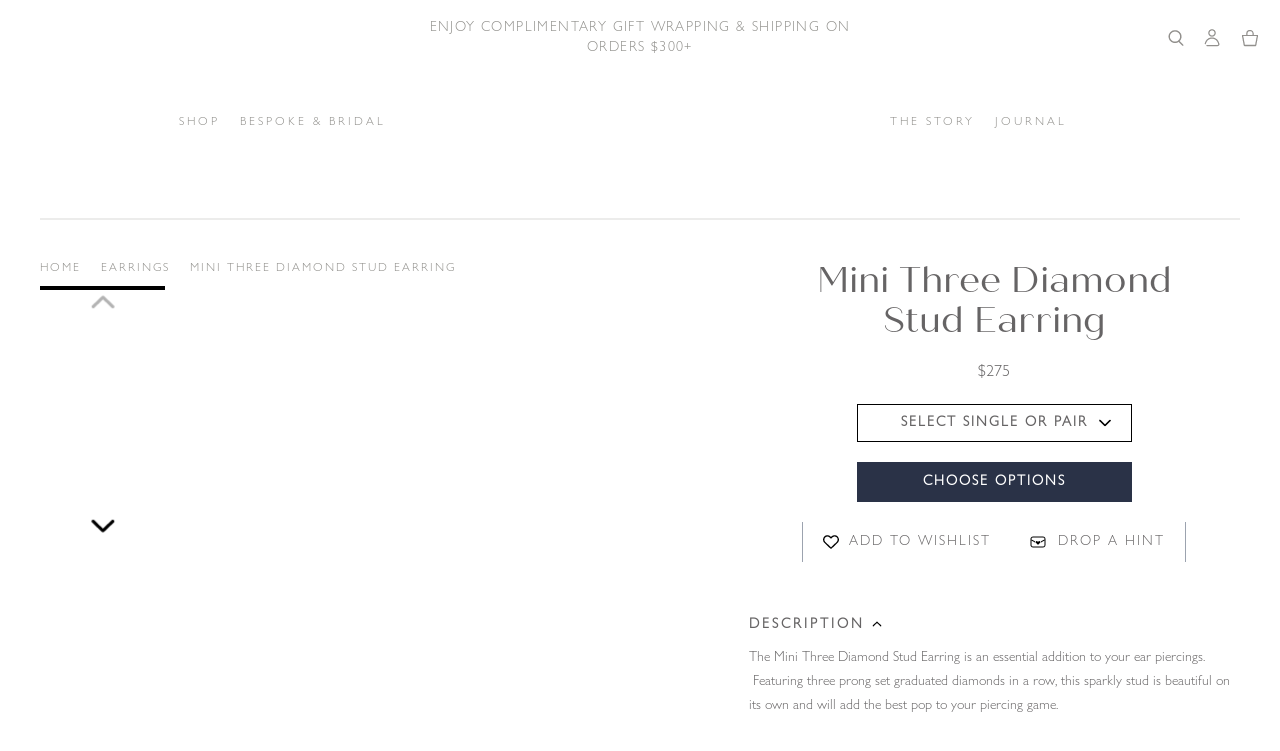

--- FILE ---
content_type: text/html; charset=utf-8
request_url: https://leejonescollection.com/collections/earrings/products/mini-diamond-drop-stud-earring
body_size: 22091
content:
<!doctype html>
<html class="no-js" lang="en">
  <head>
    <meta charset="utf-8">
    <meta content="IE=edge" http-equiv="X-UA-Compatible">
    <meta name="viewport" content="width=device-width,initial-scale=1">
    <meta name="theme-color" content="">
    <link href="https://leejonescollection.com/products/mini-diamond-drop-stud-earring" rel="canonical">

<meta property="og:site_name" content="Lee Ann Jones, LLC">
<meta property="og:url" content="https://leejonescollection.com/products/mini-diamond-drop-stud-earring">
<meta property="og:title" content="Mini Three Diamond Stud Earring">
<meta property="og:type" content="product">
<meta property="og:description" content="The Mini Three Diamond Stud Earring is an essential addition to your ear piercings.  Featuring three prong set graduated diamonds in a row, this sparkly stud is beautiful on its own and will add the best pop to your piercing game.     14 karat yellow gold Also sold in half pair/single stud Approximately 1/16&quot; wide and "><meta property="og:image" content="http://leejonescollection.com/cdn/shop/products/Mini3DiamondStud.jpg?v=1604079244">
  <meta property="og:image:secure_url" content="https://leejonescollection.com/cdn/shop/products/Mini3DiamondStud.jpg?v=1604079244">
  <meta property="og:image:width" content="1800">
  <meta property="og:image:height" content="1800"><meta property="og:price:amount" content="275.00">
  <meta property="og:price:currency" content="USD"><meta name="twitter:card" content="summary_large_image">
<meta name="twitter:title" content="Mini Three Diamond Stud Earring">
<meta name="twitter:description" content="The Mini Three Diamond Stud Earring is an essential addition to your ear piercings.  Featuring three prong set graduated diamonds in a row, this sparkly stud is beautiful on its own and will add the best pop to your piercing game.     14 karat yellow gold Also sold in half pair/single stud Approximately 1/16&quot; wide and ">



  <meta name="description" content="The Mini Three Diamond Stud Earring is an essential addition to your ear piercings.  Featuring three prong set graduated diamonds in a row, this sparkly stud is beautiful on its own and will add the best pop to your piercing game.     14 karat yellow gold Also sold in half pair/single stud Approximately 1/16&quot; wide and ">


<title>
  Mini Three Diamond Stud Earring

    &ndash; Lee Ann Jones, LLC</title><style>
  :root {
    --carat: url(//leejonescollection.com/cdn/shop/t/35/assets/theme_carat_small.png?v=19223875766780925851738947090)
  }
</style><style>
  
    

    


  :root,.color-background-1 {
    --background: #ffffff;
    --text: #91908c;
    --button: #2a3247;
    --button-text: #ffffff;
    --secondary-button-text: #91908c;
    --accent: #2a3247;
    --secondary-accent: #ffffff;
  }

  

    

    


  .color-scheme-9bc245eb-6cfc-461f-9833-75fcbe25339e {
    --background: #ffffff;
    --text: #91908c;
    --button: #2a3247;
    --button-text: #ffffff;
    --secondary-button-text: #91908c;
    --accent: #2a3247;
    --secondary-accent: #ffffff;
  }

  

</style>


  <link href="//leejonescollection.com/cdn/shop/t/35/assets/theme-837e2e21.css" rel="stylesheet" type="text/css" media="all" />




  <script src="//leejonescollection.com/cdn/shop/t/35/assets/pdp-b6ee19dd.js" type="module" crossorigin="anonymous"></script>
  <link rel="modulepreload" href="//leejonescollection.com/cdn/shop/t/35/assets/stimulus-babce4aa.js" crossorigin="anonymous">
  <link rel="modulepreload" href="//leejonescollection.com/cdn/shop/t/35/assets/index-9173eab3.js" crossorigin="anonymous">



    <script>window.performance && window.performance.mark && window.performance.mark('shopify.content_for_header.start');</script><meta id="shopify-digital-wallet" name="shopify-digital-wallet" content="/14167874/digital_wallets/dialog">
<meta name="shopify-checkout-api-token" content="82adf156e20b9ad09436830ec58e3e71">
<meta id="in-context-paypal-metadata" data-shop-id="14167874" data-venmo-supported="false" data-environment="production" data-locale="en_US" data-paypal-v4="true" data-currency="USD">
<link rel="alternate" type="application/json+oembed" href="https://leejonescollection.com/products/mini-diamond-drop-stud-earring.oembed">
<script async="async" src="/checkouts/internal/preloads.js?locale=en-US"></script>
<link rel="preconnect" href="https://shop.app" crossorigin="anonymous">
<script async="async" src="https://shop.app/checkouts/internal/preloads.js?locale=en-US&shop_id=14167874" crossorigin="anonymous"></script>
<script id="apple-pay-shop-capabilities" type="application/json">{"shopId":14167874,"countryCode":"US","currencyCode":"USD","merchantCapabilities":["supports3DS"],"merchantId":"gid:\/\/shopify\/Shop\/14167874","merchantName":"Lee Ann Jones, LLC","requiredBillingContactFields":["postalAddress","email"],"requiredShippingContactFields":["postalAddress","email"],"shippingType":"shipping","supportedNetworks":["visa","masterCard","amex","discover","elo","jcb"],"total":{"type":"pending","label":"Lee Ann Jones, LLC","amount":"1.00"},"shopifyPaymentsEnabled":true,"supportsSubscriptions":true}</script>
<script id="shopify-features" type="application/json">{"accessToken":"82adf156e20b9ad09436830ec58e3e71","betas":["rich-media-storefront-analytics"],"domain":"leejonescollection.com","predictiveSearch":true,"shopId":14167874,"locale":"en"}</script>
<script>var Shopify = Shopify || {};
Shopify.shop = "lee-jones-collection.myshopify.com";
Shopify.locale = "en";
Shopify.currency = {"active":"USD","rate":"1.0"};
Shopify.country = "US";
Shopify.theme = {"name":"Lee Jones by WIP--Beta(0.0.1)","id":175388524844,"schema_name":"Lee Jones By WIP","schema_version":"Beta-0.0.1","theme_store_id":null,"role":"main"};
Shopify.theme.handle = "null";
Shopify.theme.style = {"id":null,"handle":null};
Shopify.cdnHost = "leejonescollection.com/cdn";
Shopify.routes = Shopify.routes || {};
Shopify.routes.root = "/";</script>
<script type="module">!function(o){(o.Shopify=o.Shopify||{}).modules=!0}(window);</script>
<script>!function(o){function n(){var o=[];function n(){o.push(Array.prototype.slice.apply(arguments))}return n.q=o,n}var t=o.Shopify=o.Shopify||{};t.loadFeatures=n(),t.autoloadFeatures=n()}(window);</script>
<script>
  window.ShopifyPay = window.ShopifyPay || {};
  window.ShopifyPay.apiHost = "shop.app\/pay";
  window.ShopifyPay.redirectState = null;
</script>
<script id="shop-js-analytics" type="application/json">{"pageType":"product"}</script>
<script defer="defer" async type="module" src="//leejonescollection.com/cdn/shopifycloud/shop-js/modules/v2/client.init-shop-cart-sync_C5BV16lS.en.esm.js"></script>
<script defer="defer" async type="module" src="//leejonescollection.com/cdn/shopifycloud/shop-js/modules/v2/chunk.common_CygWptCX.esm.js"></script>
<script type="module">
  await import("//leejonescollection.com/cdn/shopifycloud/shop-js/modules/v2/client.init-shop-cart-sync_C5BV16lS.en.esm.js");
await import("//leejonescollection.com/cdn/shopifycloud/shop-js/modules/v2/chunk.common_CygWptCX.esm.js");

  window.Shopify.SignInWithShop?.initShopCartSync?.({"fedCMEnabled":true,"windoidEnabled":true});

</script>
<script>
  window.Shopify = window.Shopify || {};
  if (!window.Shopify.featureAssets) window.Shopify.featureAssets = {};
  window.Shopify.featureAssets['shop-js'] = {"shop-cart-sync":["modules/v2/client.shop-cart-sync_ZFArdW7E.en.esm.js","modules/v2/chunk.common_CygWptCX.esm.js"],"init-fed-cm":["modules/v2/client.init-fed-cm_CmiC4vf6.en.esm.js","modules/v2/chunk.common_CygWptCX.esm.js"],"shop-button":["modules/v2/client.shop-button_tlx5R9nI.en.esm.js","modules/v2/chunk.common_CygWptCX.esm.js"],"shop-cash-offers":["modules/v2/client.shop-cash-offers_DOA2yAJr.en.esm.js","modules/v2/chunk.common_CygWptCX.esm.js","modules/v2/chunk.modal_D71HUcav.esm.js"],"init-windoid":["modules/v2/client.init-windoid_sURxWdc1.en.esm.js","modules/v2/chunk.common_CygWptCX.esm.js"],"shop-toast-manager":["modules/v2/client.shop-toast-manager_ClPi3nE9.en.esm.js","modules/v2/chunk.common_CygWptCX.esm.js"],"init-shop-email-lookup-coordinator":["modules/v2/client.init-shop-email-lookup-coordinator_B8hsDcYM.en.esm.js","modules/v2/chunk.common_CygWptCX.esm.js"],"init-shop-cart-sync":["modules/v2/client.init-shop-cart-sync_C5BV16lS.en.esm.js","modules/v2/chunk.common_CygWptCX.esm.js"],"avatar":["modules/v2/client.avatar_BTnouDA3.en.esm.js"],"pay-button":["modules/v2/client.pay-button_FdsNuTd3.en.esm.js","modules/v2/chunk.common_CygWptCX.esm.js"],"init-customer-accounts":["modules/v2/client.init-customer-accounts_DxDtT_ad.en.esm.js","modules/v2/client.shop-login-button_C5VAVYt1.en.esm.js","modules/v2/chunk.common_CygWptCX.esm.js","modules/v2/chunk.modal_D71HUcav.esm.js"],"init-shop-for-new-customer-accounts":["modules/v2/client.init-shop-for-new-customer-accounts_ChsxoAhi.en.esm.js","modules/v2/client.shop-login-button_C5VAVYt1.en.esm.js","modules/v2/chunk.common_CygWptCX.esm.js","modules/v2/chunk.modal_D71HUcav.esm.js"],"shop-login-button":["modules/v2/client.shop-login-button_C5VAVYt1.en.esm.js","modules/v2/chunk.common_CygWptCX.esm.js","modules/v2/chunk.modal_D71HUcav.esm.js"],"init-customer-accounts-sign-up":["modules/v2/client.init-customer-accounts-sign-up_CPSyQ0Tj.en.esm.js","modules/v2/client.shop-login-button_C5VAVYt1.en.esm.js","modules/v2/chunk.common_CygWptCX.esm.js","modules/v2/chunk.modal_D71HUcav.esm.js"],"shop-follow-button":["modules/v2/client.shop-follow-button_Cva4Ekp9.en.esm.js","modules/v2/chunk.common_CygWptCX.esm.js","modules/v2/chunk.modal_D71HUcav.esm.js"],"checkout-modal":["modules/v2/client.checkout-modal_BPM8l0SH.en.esm.js","modules/v2/chunk.common_CygWptCX.esm.js","modules/v2/chunk.modal_D71HUcav.esm.js"],"lead-capture":["modules/v2/client.lead-capture_Bi8yE_yS.en.esm.js","modules/v2/chunk.common_CygWptCX.esm.js","modules/v2/chunk.modal_D71HUcav.esm.js"],"shop-login":["modules/v2/client.shop-login_D6lNrXab.en.esm.js","modules/v2/chunk.common_CygWptCX.esm.js","modules/v2/chunk.modal_D71HUcav.esm.js"],"payment-terms":["modules/v2/client.payment-terms_CZxnsJam.en.esm.js","modules/v2/chunk.common_CygWptCX.esm.js","modules/v2/chunk.modal_D71HUcav.esm.js"]};
</script>
<script>(function() {
  var isLoaded = false;
  function asyncLoad() {
    if (isLoaded) return;
    isLoaded = true;
    var urls = ["https:\/\/chimpstatic.com\/mcjs-connected\/js\/users\/9543fbceb2de8351dbdc5aee0\/9b44130dc88e69af1e1f3222b.js?shop=lee-jones-collection.myshopify.com","https:\/\/cdn.shopify.com\/s\/files\/1\/1416\/7874\/t\/4\/assets\/affirmShopify.js?v=1604520475\u0026shop=lee-jones-collection.myshopify.com","https:\/\/app.dropahint.us\/front\/js?account=1494\u0026shop=lee-jones-collection.myshopify.com","https:\/\/storage.nfcube.com\/instafeed-a5d4d7f2f55aca60ecbdeb86884f00fc.js?shop=lee-jones-collection.myshopify.com"];
    for (var i = 0; i < urls.length; i++) {
      var s = document.createElement('script');
      s.type = 'text/javascript';
      s.async = true;
      s.src = urls[i];
      var x = document.getElementsByTagName('script')[0];
      x.parentNode.insertBefore(s, x);
    }
  };
  if(window.attachEvent) {
    window.attachEvent('onload', asyncLoad);
  } else {
    window.addEventListener('load', asyncLoad, false);
  }
})();</script>
<script id="__st">var __st={"a":14167874,"offset":-21600,"reqid":"36334889-0c1b-4dd2-a73c-2f50fc4dcfa8-1768710101","pageurl":"leejonescollection.com\/collections\/earrings\/products\/mini-diamond-drop-stud-earring","u":"6c6bd7a25cc3","p":"product","rtyp":"product","rid":4785763647572};</script>
<script>window.ShopifyPaypalV4VisibilityTracking = true;</script>
<script id="captcha-bootstrap">!function(){'use strict';const t='contact',e='account',n='new_comment',o=[[t,t],['blogs',n],['comments',n],[t,'customer']],c=[[e,'customer_login'],[e,'guest_login'],[e,'recover_customer_password'],[e,'create_customer']],r=t=>t.map((([t,e])=>`form[action*='/${t}']:not([data-nocaptcha='true']) input[name='form_type'][value='${e}']`)).join(','),a=t=>()=>t?[...document.querySelectorAll(t)].map((t=>t.form)):[];function s(){const t=[...o],e=r(t);return a(e)}const i='password',u='form_key',d=['recaptcha-v3-token','g-recaptcha-response','h-captcha-response',i],f=()=>{try{return window.sessionStorage}catch{return}},m='__shopify_v',_=t=>t.elements[u];function p(t,e,n=!1){try{const o=window.sessionStorage,c=JSON.parse(o.getItem(e)),{data:r}=function(t){const{data:e,action:n}=t;return t[m]||n?{data:e,action:n}:{data:t,action:n}}(c);for(const[e,n]of Object.entries(r))t.elements[e]&&(t.elements[e].value=n);n&&o.removeItem(e)}catch(o){console.error('form repopulation failed',{error:o})}}const l='form_type',E='cptcha';function T(t){t.dataset[E]=!0}const w=window,h=w.document,L='Shopify',v='ce_forms',y='captcha';let A=!1;((t,e)=>{const n=(g='f06e6c50-85a8-45c8-87d0-21a2b65856fe',I='https://cdn.shopify.com/shopifycloud/storefront-forms-hcaptcha/ce_storefront_forms_captcha_hcaptcha.v1.5.2.iife.js',D={infoText:'Protected by hCaptcha',privacyText:'Privacy',termsText:'Terms'},(t,e,n)=>{const o=w[L][v],c=o.bindForm;if(c)return c(t,g,e,D).then(n);var r;o.q.push([[t,g,e,D],n]),r=I,A||(h.body.append(Object.assign(h.createElement('script'),{id:'captcha-provider',async:!0,src:r})),A=!0)});var g,I,D;w[L]=w[L]||{},w[L][v]=w[L][v]||{},w[L][v].q=[],w[L][y]=w[L][y]||{},w[L][y].protect=function(t,e){n(t,void 0,e),T(t)},Object.freeze(w[L][y]),function(t,e,n,w,h,L){const[v,y,A,g]=function(t,e,n){const i=e?o:[],u=t?c:[],d=[...i,...u],f=r(d),m=r(i),_=r(d.filter((([t,e])=>n.includes(e))));return[a(f),a(m),a(_),s()]}(w,h,L),I=t=>{const e=t.target;return e instanceof HTMLFormElement?e:e&&e.form},D=t=>v().includes(t);t.addEventListener('submit',(t=>{const e=I(t);if(!e)return;const n=D(e)&&!e.dataset.hcaptchaBound&&!e.dataset.recaptchaBound,o=_(e),c=g().includes(e)&&(!o||!o.value);(n||c)&&t.preventDefault(),c&&!n&&(function(t){try{if(!f())return;!function(t){const e=f();if(!e)return;const n=_(t);if(!n)return;const o=n.value;o&&e.removeItem(o)}(t);const e=Array.from(Array(32),(()=>Math.random().toString(36)[2])).join('');!function(t,e){_(t)||t.append(Object.assign(document.createElement('input'),{type:'hidden',name:u})),t.elements[u].value=e}(t,e),function(t,e){const n=f();if(!n)return;const o=[...t.querySelectorAll(`input[type='${i}']`)].map((({name:t})=>t)),c=[...d,...o],r={};for(const[a,s]of new FormData(t).entries())c.includes(a)||(r[a]=s);n.setItem(e,JSON.stringify({[m]:1,action:t.action,data:r}))}(t,e)}catch(e){console.error('failed to persist form',e)}}(e),e.submit())}));const S=(t,e)=>{t&&!t.dataset[E]&&(n(t,e.some((e=>e===t))),T(t))};for(const o of['focusin','change'])t.addEventListener(o,(t=>{const e=I(t);D(e)&&S(e,y())}));const B=e.get('form_key'),M=e.get(l),P=B&&M;t.addEventListener('DOMContentLoaded',(()=>{const t=y();if(P)for(const e of t)e.elements[l].value===M&&p(e,B);[...new Set([...A(),...v().filter((t=>'true'===t.dataset.shopifyCaptcha))])].forEach((e=>S(e,t)))}))}(h,new URLSearchParams(w.location.search),n,t,e,['guest_login'])})(!0,!0)}();</script>
<script integrity="sha256-4kQ18oKyAcykRKYeNunJcIwy7WH5gtpwJnB7kiuLZ1E=" data-source-attribution="shopify.loadfeatures" defer="defer" src="//leejonescollection.com/cdn/shopifycloud/storefront/assets/storefront/load_feature-a0a9edcb.js" crossorigin="anonymous"></script>
<script crossorigin="anonymous" defer="defer" src="//leejonescollection.com/cdn/shopifycloud/storefront/assets/shopify_pay/storefront-65b4c6d7.js?v=20250812"></script>
<script data-source-attribution="shopify.dynamic_checkout.dynamic.init">var Shopify=Shopify||{};Shopify.PaymentButton=Shopify.PaymentButton||{isStorefrontPortableWallets:!0,init:function(){window.Shopify.PaymentButton.init=function(){};var t=document.createElement("script");t.src="https://leejonescollection.com/cdn/shopifycloud/portable-wallets/latest/portable-wallets.en.js",t.type="module",document.head.appendChild(t)}};
</script>
<script data-source-attribution="shopify.dynamic_checkout.buyer_consent">
  function portableWalletsHideBuyerConsent(e){var t=document.getElementById("shopify-buyer-consent"),n=document.getElementById("shopify-subscription-policy-button");t&&n&&(t.classList.add("hidden"),t.setAttribute("aria-hidden","true"),n.removeEventListener("click",e))}function portableWalletsShowBuyerConsent(e){var t=document.getElementById("shopify-buyer-consent"),n=document.getElementById("shopify-subscription-policy-button");t&&n&&(t.classList.remove("hidden"),t.removeAttribute("aria-hidden"),n.addEventListener("click",e))}window.Shopify?.PaymentButton&&(window.Shopify.PaymentButton.hideBuyerConsent=portableWalletsHideBuyerConsent,window.Shopify.PaymentButton.showBuyerConsent=portableWalletsShowBuyerConsent);
</script>
<script data-source-attribution="shopify.dynamic_checkout.cart.bootstrap">document.addEventListener("DOMContentLoaded",(function(){function t(){return document.querySelector("shopify-accelerated-checkout-cart, shopify-accelerated-checkout")}if(t())Shopify.PaymentButton.init();else{new MutationObserver((function(e,n){t()&&(Shopify.PaymentButton.init(),n.disconnect())})).observe(document.body,{childList:!0,subtree:!0})}}));
</script>
<link id="shopify-accelerated-checkout-styles" rel="stylesheet" media="screen" href="https://leejonescollection.com/cdn/shopifycloud/portable-wallets/latest/accelerated-checkout-backwards-compat.css" crossorigin="anonymous">
<style id="shopify-accelerated-checkout-cart">
        #shopify-buyer-consent {
  margin-top: 1em;
  display: inline-block;
  width: 100%;
}

#shopify-buyer-consent.hidden {
  display: none;
}

#shopify-subscription-policy-button {
  background: none;
  border: none;
  padding: 0;
  text-decoration: underline;
  font-size: inherit;
  cursor: pointer;
}

#shopify-subscription-policy-button::before {
  box-shadow: none;
}

      </style>

<script>window.performance && window.performance.mark && window.performance.mark('shopify.content_for_header.end');</script>
    <link href="//leejonescollection.com/cdn/shop/t/35/assets/custom.min.css?v=105665839298280755381747675621" rel="stylesheet" type="text/css" media="all" />

    <script>
      document.documentElement.className = document.documentElement.className.replace('no-js', 'js');
      if (Shopify.designMode) {
        document.documentElement.classList.add('shopify-design-mode');
      }
    </script>

    <script src="//unpkg.com/@ungap/custom-elements"></script>
  <link href="https://monorail-edge.shopifysvc.com" rel="dns-prefetch">
<script>(function(){if ("sendBeacon" in navigator && "performance" in window) {try {var session_token_from_headers = performance.getEntriesByType('navigation')[0].serverTiming.find(x => x.name == '_s').description;} catch {var session_token_from_headers = undefined;}var session_cookie_matches = document.cookie.match(/_shopify_s=([^;]*)/);var session_token_from_cookie = session_cookie_matches && session_cookie_matches.length === 2 ? session_cookie_matches[1] : "";var session_token = session_token_from_headers || session_token_from_cookie || "";function handle_abandonment_event(e) {var entries = performance.getEntries().filter(function(entry) {return /monorail-edge.shopifysvc.com/.test(entry.name);});if (!window.abandonment_tracked && entries.length === 0) {window.abandonment_tracked = true;var currentMs = Date.now();var navigation_start = performance.timing.navigationStart;var payload = {shop_id: 14167874,url: window.location.href,navigation_start,duration: currentMs - navigation_start,session_token,page_type: "product"};window.navigator.sendBeacon("https://monorail-edge.shopifysvc.com/v1/produce", JSON.stringify({schema_id: "online_store_buyer_site_abandonment/1.1",payload: payload,metadata: {event_created_at_ms: currentMs,event_sent_at_ms: currentMs}}));}}window.addEventListener('pagehide', handle_abandonment_event);}}());</script>
<script id="web-pixels-manager-setup">(function e(e,d,r,n,o){if(void 0===o&&(o={}),!Boolean(null===(a=null===(i=window.Shopify)||void 0===i?void 0:i.analytics)||void 0===a?void 0:a.replayQueue)){var i,a;window.Shopify=window.Shopify||{};var t=window.Shopify;t.analytics=t.analytics||{};var s=t.analytics;s.replayQueue=[],s.publish=function(e,d,r){return s.replayQueue.push([e,d,r]),!0};try{self.performance.mark("wpm:start")}catch(e){}var l=function(){var e={modern:/Edge?\/(1{2}[4-9]|1[2-9]\d|[2-9]\d{2}|\d{4,})\.\d+(\.\d+|)|Firefox\/(1{2}[4-9]|1[2-9]\d|[2-9]\d{2}|\d{4,})\.\d+(\.\d+|)|Chrom(ium|e)\/(9{2}|\d{3,})\.\d+(\.\d+|)|(Maci|X1{2}).+ Version\/(15\.\d+|(1[6-9]|[2-9]\d|\d{3,})\.\d+)([,.]\d+|)( \(\w+\)|)( Mobile\/\w+|) Safari\/|Chrome.+OPR\/(9{2}|\d{3,})\.\d+\.\d+|(CPU[ +]OS|iPhone[ +]OS|CPU[ +]iPhone|CPU IPhone OS|CPU iPad OS)[ +]+(15[._]\d+|(1[6-9]|[2-9]\d|\d{3,})[._]\d+)([._]\d+|)|Android:?[ /-](13[3-9]|1[4-9]\d|[2-9]\d{2}|\d{4,})(\.\d+|)(\.\d+|)|Android.+Firefox\/(13[5-9]|1[4-9]\d|[2-9]\d{2}|\d{4,})\.\d+(\.\d+|)|Android.+Chrom(ium|e)\/(13[3-9]|1[4-9]\d|[2-9]\d{2}|\d{4,})\.\d+(\.\d+|)|SamsungBrowser\/([2-9]\d|\d{3,})\.\d+/,legacy:/Edge?\/(1[6-9]|[2-9]\d|\d{3,})\.\d+(\.\d+|)|Firefox\/(5[4-9]|[6-9]\d|\d{3,})\.\d+(\.\d+|)|Chrom(ium|e)\/(5[1-9]|[6-9]\d|\d{3,})\.\d+(\.\d+|)([\d.]+$|.*Safari\/(?![\d.]+ Edge\/[\d.]+$))|(Maci|X1{2}).+ Version\/(10\.\d+|(1[1-9]|[2-9]\d|\d{3,})\.\d+)([,.]\d+|)( \(\w+\)|)( Mobile\/\w+|) Safari\/|Chrome.+OPR\/(3[89]|[4-9]\d|\d{3,})\.\d+\.\d+|(CPU[ +]OS|iPhone[ +]OS|CPU[ +]iPhone|CPU IPhone OS|CPU iPad OS)[ +]+(10[._]\d+|(1[1-9]|[2-9]\d|\d{3,})[._]\d+)([._]\d+|)|Android:?[ /-](13[3-9]|1[4-9]\d|[2-9]\d{2}|\d{4,})(\.\d+|)(\.\d+|)|Mobile Safari.+OPR\/([89]\d|\d{3,})\.\d+\.\d+|Android.+Firefox\/(13[5-9]|1[4-9]\d|[2-9]\d{2}|\d{4,})\.\d+(\.\d+|)|Android.+Chrom(ium|e)\/(13[3-9]|1[4-9]\d|[2-9]\d{2}|\d{4,})\.\d+(\.\d+|)|Android.+(UC? ?Browser|UCWEB|U3)[ /]?(15\.([5-9]|\d{2,})|(1[6-9]|[2-9]\d|\d{3,})\.\d+)\.\d+|SamsungBrowser\/(5\.\d+|([6-9]|\d{2,})\.\d+)|Android.+MQ{2}Browser\/(14(\.(9|\d{2,})|)|(1[5-9]|[2-9]\d|\d{3,})(\.\d+|))(\.\d+|)|K[Aa][Ii]OS\/(3\.\d+|([4-9]|\d{2,})\.\d+)(\.\d+|)/},d=e.modern,r=e.legacy,n=navigator.userAgent;return n.match(d)?"modern":n.match(r)?"legacy":"unknown"}(),u="modern"===l?"modern":"legacy",c=(null!=n?n:{modern:"",legacy:""})[u],f=function(e){return[e.baseUrl,"/wpm","/b",e.hashVersion,"modern"===e.buildTarget?"m":"l",".js"].join("")}({baseUrl:d,hashVersion:r,buildTarget:u}),m=function(e){var d=e.version,r=e.bundleTarget,n=e.surface,o=e.pageUrl,i=e.monorailEndpoint;return{emit:function(e){var a=e.status,t=e.errorMsg,s=(new Date).getTime(),l=JSON.stringify({metadata:{event_sent_at_ms:s},events:[{schema_id:"web_pixels_manager_load/3.1",payload:{version:d,bundle_target:r,page_url:o,status:a,surface:n,error_msg:t},metadata:{event_created_at_ms:s}}]});if(!i)return console&&console.warn&&console.warn("[Web Pixels Manager] No Monorail endpoint provided, skipping logging."),!1;try{return self.navigator.sendBeacon.bind(self.navigator)(i,l)}catch(e){}var u=new XMLHttpRequest;try{return u.open("POST",i,!0),u.setRequestHeader("Content-Type","text/plain"),u.send(l),!0}catch(e){return console&&console.warn&&console.warn("[Web Pixels Manager] Got an unhandled error while logging to Monorail."),!1}}}}({version:r,bundleTarget:l,surface:e.surface,pageUrl:self.location.href,monorailEndpoint:e.monorailEndpoint});try{o.browserTarget=l,function(e){var d=e.src,r=e.async,n=void 0===r||r,o=e.onload,i=e.onerror,a=e.sri,t=e.scriptDataAttributes,s=void 0===t?{}:t,l=document.createElement("script"),u=document.querySelector("head"),c=document.querySelector("body");if(l.async=n,l.src=d,a&&(l.integrity=a,l.crossOrigin="anonymous"),s)for(var f in s)if(Object.prototype.hasOwnProperty.call(s,f))try{l.dataset[f]=s[f]}catch(e){}if(o&&l.addEventListener("load",o),i&&l.addEventListener("error",i),u)u.appendChild(l);else{if(!c)throw new Error("Did not find a head or body element to append the script");c.appendChild(l)}}({src:f,async:!0,onload:function(){if(!function(){var e,d;return Boolean(null===(d=null===(e=window.Shopify)||void 0===e?void 0:e.analytics)||void 0===d?void 0:d.initialized)}()){var d=window.webPixelsManager.init(e)||void 0;if(d){var r=window.Shopify.analytics;r.replayQueue.forEach((function(e){var r=e[0],n=e[1],o=e[2];d.publishCustomEvent(r,n,o)})),r.replayQueue=[],r.publish=d.publishCustomEvent,r.visitor=d.visitor,r.initialized=!0}}},onerror:function(){return m.emit({status:"failed",errorMsg:"".concat(f," has failed to load")})},sri:function(e){var d=/^sha384-[A-Za-z0-9+/=]+$/;return"string"==typeof e&&d.test(e)}(c)?c:"",scriptDataAttributes:o}),m.emit({status:"loading"})}catch(e){m.emit({status:"failed",errorMsg:(null==e?void 0:e.message)||"Unknown error"})}}})({shopId: 14167874,storefrontBaseUrl: "https://leejonescollection.com",extensionsBaseUrl: "https://extensions.shopifycdn.com/cdn/shopifycloud/web-pixels-manager",monorailEndpoint: "https://monorail-edge.shopifysvc.com/unstable/produce_batch",surface: "storefront-renderer",enabledBetaFlags: ["2dca8a86"],webPixelsConfigList: [{"id":"350159148","configuration":"{\"pixel_id\":\"1038884093163612\",\"pixel_type\":\"facebook_pixel\",\"metaapp_system_user_token\":\"-\"}","eventPayloadVersion":"v1","runtimeContext":"OPEN","scriptVersion":"ca16bc87fe92b6042fbaa3acc2fbdaa6","type":"APP","apiClientId":2329312,"privacyPurposes":["ANALYTICS","MARKETING","SALE_OF_DATA"],"dataSharingAdjustments":{"protectedCustomerApprovalScopes":["read_customer_address","read_customer_email","read_customer_name","read_customer_personal_data","read_customer_phone"]}},{"id":"175997228","configuration":"{\"tagID\":\"2614009634787\"}","eventPayloadVersion":"v1","runtimeContext":"STRICT","scriptVersion":"18031546ee651571ed29edbe71a3550b","type":"APP","apiClientId":3009811,"privacyPurposes":["ANALYTICS","MARKETING","SALE_OF_DATA"],"dataSharingAdjustments":{"protectedCustomerApprovalScopes":["read_customer_address","read_customer_email","read_customer_name","read_customer_personal_data","read_customer_phone"]}},{"id":"102236460","eventPayloadVersion":"1","runtimeContext":"LAX","scriptVersion":"2","type":"CUSTOM","privacyPurposes":["ANALYTICS","SALE_OF_DATA"],"name":"Affirm"},{"id":"132677932","eventPayloadVersion":"v1","runtimeContext":"LAX","scriptVersion":"1","type":"CUSTOM","privacyPurposes":["MARKETING"],"name":"Meta pixel (migrated)"},{"id":"shopify-app-pixel","configuration":"{}","eventPayloadVersion":"v1","runtimeContext":"STRICT","scriptVersion":"0450","apiClientId":"shopify-pixel","type":"APP","privacyPurposes":["ANALYTICS","MARKETING"]},{"id":"shopify-custom-pixel","eventPayloadVersion":"v1","runtimeContext":"LAX","scriptVersion":"0450","apiClientId":"shopify-pixel","type":"CUSTOM","privacyPurposes":["ANALYTICS","MARKETING"]}],isMerchantRequest: false,initData: {"shop":{"name":"Lee Ann Jones, LLC","paymentSettings":{"currencyCode":"USD"},"myshopifyDomain":"lee-jones-collection.myshopify.com","countryCode":"US","storefrontUrl":"https:\/\/leejonescollection.com"},"customer":null,"cart":null,"checkout":null,"productVariants":[{"price":{"amount":550.0,"currencyCode":"USD"},"product":{"title":"Mini Three Diamond Stud Earring","vendor":"Lee Jones Collection","id":"4785763647572","untranslatedTitle":"Mini Three Diamond Stud Earring","url":"\/products\/mini-diamond-drop-stud-earring","type":"Earrings"},"id":"32919309353044","image":{"src":"\/\/leejonescollection.com\/cdn\/shop\/products\/Mini3DiamondStud.jpg?v=1604079244"},"sku":"062E-P","title":"Pair","untranslatedTitle":"Pair"},{"price":{"amount":275.0,"currencyCode":"USD"},"product":{"title":"Mini Three Diamond Stud Earring","vendor":"Lee Jones Collection","id":"4785763647572","untranslatedTitle":"Mini Three Diamond Stud Earring","url":"\/products\/mini-diamond-drop-stud-earring","type":"Earrings"},"id":"32919309385812","image":{"src":"\/\/leejonescollection.com\/cdn\/shop\/products\/Mini3DiamondStud.jpg?v=1604079244"},"sku":"062E-S","title":"Single","untranslatedTitle":"Single"}],"purchasingCompany":null},},"https://leejonescollection.com/cdn","fcfee988w5aeb613cpc8e4bc33m6693e112",{"modern":"","legacy":""},{"shopId":"14167874","storefrontBaseUrl":"https:\/\/leejonescollection.com","extensionBaseUrl":"https:\/\/extensions.shopifycdn.com\/cdn\/shopifycloud\/web-pixels-manager","surface":"storefront-renderer","enabledBetaFlags":"[\"2dca8a86\"]","isMerchantRequest":"false","hashVersion":"fcfee988w5aeb613cpc8e4bc33m6693e112","publish":"custom","events":"[[\"page_viewed\",{}],[\"product_viewed\",{\"productVariant\":{\"price\":{\"amount\":550.0,\"currencyCode\":\"USD\"},\"product\":{\"title\":\"Mini Three Diamond Stud Earring\",\"vendor\":\"Lee Jones Collection\",\"id\":\"4785763647572\",\"untranslatedTitle\":\"Mini Three Diamond Stud Earring\",\"url\":\"\/products\/mini-diamond-drop-stud-earring\",\"type\":\"Earrings\"},\"id\":\"32919309353044\",\"image\":{\"src\":\"\/\/leejonescollection.com\/cdn\/shop\/products\/Mini3DiamondStud.jpg?v=1604079244\"},\"sku\":\"062E-P\",\"title\":\"Pair\",\"untranslatedTitle\":\"Pair\"}}]]"});</script><script>
  window.ShopifyAnalytics = window.ShopifyAnalytics || {};
  window.ShopifyAnalytics.meta = window.ShopifyAnalytics.meta || {};
  window.ShopifyAnalytics.meta.currency = 'USD';
  var meta = {"product":{"id":4785763647572,"gid":"gid:\/\/shopify\/Product\/4785763647572","vendor":"Lee Jones Collection","type":"Earrings","handle":"mini-diamond-drop-stud-earring","variants":[{"id":32919309353044,"price":55000,"name":"Mini Three Diamond Stud Earring - Pair","public_title":"Pair","sku":"062E-P"},{"id":32919309385812,"price":27500,"name":"Mini Three Diamond Stud Earring - Single","public_title":"Single","sku":"062E-S"}],"remote":false},"page":{"pageType":"product","resourceType":"product","resourceId":4785763647572,"requestId":"36334889-0c1b-4dd2-a73c-2f50fc4dcfa8-1768710101"}};
  for (var attr in meta) {
    window.ShopifyAnalytics.meta[attr] = meta[attr];
  }
</script>
<script class="analytics">
  (function () {
    var customDocumentWrite = function(content) {
      var jquery = null;

      if (window.jQuery) {
        jquery = window.jQuery;
      } else if (window.Checkout && window.Checkout.$) {
        jquery = window.Checkout.$;
      }

      if (jquery) {
        jquery('body').append(content);
      }
    };

    var hasLoggedConversion = function(token) {
      if (token) {
        return document.cookie.indexOf('loggedConversion=' + token) !== -1;
      }
      return false;
    }

    var setCookieIfConversion = function(token) {
      if (token) {
        var twoMonthsFromNow = new Date(Date.now());
        twoMonthsFromNow.setMonth(twoMonthsFromNow.getMonth() + 2);

        document.cookie = 'loggedConversion=' + token + '; expires=' + twoMonthsFromNow;
      }
    }

    var trekkie = window.ShopifyAnalytics.lib = window.trekkie = window.trekkie || [];
    if (trekkie.integrations) {
      return;
    }
    trekkie.methods = [
      'identify',
      'page',
      'ready',
      'track',
      'trackForm',
      'trackLink'
    ];
    trekkie.factory = function(method) {
      return function() {
        var args = Array.prototype.slice.call(arguments);
        args.unshift(method);
        trekkie.push(args);
        return trekkie;
      };
    };
    for (var i = 0; i < trekkie.methods.length; i++) {
      var key = trekkie.methods[i];
      trekkie[key] = trekkie.factory(key);
    }
    trekkie.load = function(config) {
      trekkie.config = config || {};
      trekkie.config.initialDocumentCookie = document.cookie;
      var first = document.getElementsByTagName('script')[0];
      var script = document.createElement('script');
      script.type = 'text/javascript';
      script.onerror = function(e) {
        var scriptFallback = document.createElement('script');
        scriptFallback.type = 'text/javascript';
        scriptFallback.onerror = function(error) {
                var Monorail = {
      produce: function produce(monorailDomain, schemaId, payload) {
        var currentMs = new Date().getTime();
        var event = {
          schema_id: schemaId,
          payload: payload,
          metadata: {
            event_created_at_ms: currentMs,
            event_sent_at_ms: currentMs
          }
        };
        return Monorail.sendRequest("https://" + monorailDomain + "/v1/produce", JSON.stringify(event));
      },
      sendRequest: function sendRequest(endpointUrl, payload) {
        // Try the sendBeacon API
        if (window && window.navigator && typeof window.navigator.sendBeacon === 'function' && typeof window.Blob === 'function' && !Monorail.isIos12()) {
          var blobData = new window.Blob([payload], {
            type: 'text/plain'
          });

          if (window.navigator.sendBeacon(endpointUrl, blobData)) {
            return true;
          } // sendBeacon was not successful

        } // XHR beacon

        var xhr = new XMLHttpRequest();

        try {
          xhr.open('POST', endpointUrl);
          xhr.setRequestHeader('Content-Type', 'text/plain');
          xhr.send(payload);
        } catch (e) {
          console.log(e);
        }

        return false;
      },
      isIos12: function isIos12() {
        return window.navigator.userAgent.lastIndexOf('iPhone; CPU iPhone OS 12_') !== -1 || window.navigator.userAgent.lastIndexOf('iPad; CPU OS 12_') !== -1;
      }
    };
    Monorail.produce('monorail-edge.shopifysvc.com',
      'trekkie_storefront_load_errors/1.1',
      {shop_id: 14167874,
      theme_id: 175388524844,
      app_name: "storefront",
      context_url: window.location.href,
      source_url: "//leejonescollection.com/cdn/s/trekkie.storefront.cd680fe47e6c39ca5d5df5f0a32d569bc48c0f27.min.js"});

        };
        scriptFallback.async = true;
        scriptFallback.src = '//leejonescollection.com/cdn/s/trekkie.storefront.cd680fe47e6c39ca5d5df5f0a32d569bc48c0f27.min.js';
        first.parentNode.insertBefore(scriptFallback, first);
      };
      script.async = true;
      script.src = '//leejonescollection.com/cdn/s/trekkie.storefront.cd680fe47e6c39ca5d5df5f0a32d569bc48c0f27.min.js';
      first.parentNode.insertBefore(script, first);
    };
    trekkie.load(
      {"Trekkie":{"appName":"storefront","development":false,"defaultAttributes":{"shopId":14167874,"isMerchantRequest":null,"themeId":175388524844,"themeCityHash":"41383499061003972","contentLanguage":"en","currency":"USD","eventMetadataId":"07c2b350-0b07-428a-84cd-0f5fc9f434b5"},"isServerSideCookieWritingEnabled":true,"monorailRegion":"shop_domain","enabledBetaFlags":["65f19447"]},"Session Attribution":{},"S2S":{"facebookCapiEnabled":true,"source":"trekkie-storefront-renderer","apiClientId":580111}}
    );

    var loaded = false;
    trekkie.ready(function() {
      if (loaded) return;
      loaded = true;

      window.ShopifyAnalytics.lib = window.trekkie;

      var originalDocumentWrite = document.write;
      document.write = customDocumentWrite;
      try { window.ShopifyAnalytics.merchantGoogleAnalytics.call(this); } catch(error) {};
      document.write = originalDocumentWrite;

      window.ShopifyAnalytics.lib.page(null,{"pageType":"product","resourceType":"product","resourceId":4785763647572,"requestId":"36334889-0c1b-4dd2-a73c-2f50fc4dcfa8-1768710101","shopifyEmitted":true});

      var match = window.location.pathname.match(/checkouts\/(.+)\/(thank_you|post_purchase)/)
      var token = match? match[1]: undefined;
      if (!hasLoggedConversion(token)) {
        setCookieIfConversion(token);
        window.ShopifyAnalytics.lib.track("Viewed Product",{"currency":"USD","variantId":32919309353044,"productId":4785763647572,"productGid":"gid:\/\/shopify\/Product\/4785763647572","name":"Mini Three Diamond Stud Earring - Pair","price":"550.00","sku":"062E-P","brand":"Lee Jones Collection","variant":"Pair","category":"Earrings","nonInteraction":true,"remote":false},undefined,undefined,{"shopifyEmitted":true});
      window.ShopifyAnalytics.lib.track("monorail:\/\/trekkie_storefront_viewed_product\/1.1",{"currency":"USD","variantId":32919309353044,"productId":4785763647572,"productGid":"gid:\/\/shopify\/Product\/4785763647572","name":"Mini Three Diamond Stud Earring - Pair","price":"550.00","sku":"062E-P","brand":"Lee Jones Collection","variant":"Pair","category":"Earrings","nonInteraction":true,"remote":false,"referer":"https:\/\/leejonescollection.com\/collections\/earrings\/products\/mini-diamond-drop-stud-earring"});
      }
    });


        var eventsListenerScript = document.createElement('script');
        eventsListenerScript.async = true;
        eventsListenerScript.src = "//leejonescollection.com/cdn/shopifycloud/storefront/assets/shop_events_listener-3da45d37.js";
        document.getElementsByTagName('head')[0].appendChild(eventsListenerScript);

})();</script>
<script
  defer
  src="https://leejonescollection.com/cdn/shopifycloud/perf-kit/shopify-perf-kit-3.0.4.min.js"
  data-application="storefront-renderer"
  data-shop-id="14167874"
  data-render-region="gcp-us-central1"
  data-page-type="product"
  data-theme-instance-id="175388524844"
  data-theme-name="Lee Jones By WIP"
  data-theme-version="Beta-0.0.1"
  data-monorail-region="shop_domain"
  data-resource-timing-sampling-rate="10"
  data-shs="true"
  data-shs-beacon="true"
  data-shs-export-with-fetch="true"
  data-shs-logs-sample-rate="1"
  data-shs-beacon-endpoint="https://leejonescollection.com/api/collect"
></script>
</head>

  <body class="mini-three-diamond-stud-earring product">
    <a href="#MainContent" class="skip-to-content-link button sr-only">
      Translation missing: en.accessibility.skip_to_text
    </a>

    <aside
      id="mobile-navigation-drawer"
      class="drawer-panel z-50 drawer-top bg-white max-w-[100vh] w-[375px] shadow-[0_5px_35px_rgba(0,0,0,0.5)]"
      aria-hidden="true"
      data-controller="drawer"
    >
      <div id="shopify-section-layout-mobile-drawer" class="shopify-section mobile-navigation__section"><div class="mobile-navigation__container" data-controller="mobile_navigation">
  <button type="button" data-drawer="mobile-navigation-drawer" class="mobile-nav__close">
    <svg class="" >
  <use xlink:href="#svg-close"></use>
</svg>
  </button>

  <div class="main-header__logo">
    <a
      href="/"
      class="w-full flex-middle-center"
      style="max-width: 200px;  margin-bottom: 15px;"
    >
      


  
    <div
      class="overflow-hidden relative w-full "
      data-true="3.398230088495575"
      style="aspect-ratio: 3.398230088495575">
      <img
        
        src="[data-uri]"
        
        alt=""
        class="lazyload h-full w-full absolute top-0 left-0 priority object-contain"
        data-sizes="auto"
        
        data-src-sizes="150,300,450"
        
          
        
        
        srcset="//leejonescollection.com/cdn/shop/files/Logo_3x_79e0abe7-c03c-4774-a340-7e11b07a2f88.png?v=1704311110&width=150 150w, //leejonescollection.com/cdn/shop/files/Logo_3x_79e0abe7-c03c-4774-a340-7e11b07a2f88.png?v=1704311110&width=300 300w, //leejonescollection.com/cdn/shop/files/Logo_3x_79e0abe7-c03c-4774-a340-7e11b07a2f88.png?v=1704311110&width=450 450w"        
        loading="eager"
        fetchpriority="high"
        
        
        
        data-src-template="//leejonescollection.com/cdn/shop/files/Logo_3x_79e0abe7-c03c-4774-a340-7e11b07a2f88.png?v=1704311110&width=[width]"
         />
      
    </div>
  

    </a>
  </div>

  
  <div class="mobile-navigation__search">
    <form
      method="get"
      class="mobile-navigation__search-form"
      action="/search"
      role="search"
    >
      <input
        type="hidden"
        name="options[prefix]"
        value="last"
      >
      <input
        type="search"
        name="q"
        id="Search-In-Template"
        class="mobile-navigation__search-input bg-accent text-white placeholder-white"
        autocomplete="off"
        data-action="mobile_navigation#handleSearch"
        data-mobile_navigation-target="searchInput"
        placeholder="Can we help you find what you're looking for?"
        value=""
      >
      <button type="submit" class="mobile-navigation__search-submit">
        <svg class="" >
  <use xlink:href="#svg-search"></use>
</svg>
      </button>
    </form>
    <div class="mobile-navigation__search-results" data-mobile_navigation-target="searchResults"></div>
  </div>
  
  <div class="mobile-navigation__menu" data-mobile_navigation-target="menu">
    
      <div class="mobile-navigation__menu-item">
        
          <button class="" data-action="mobile_navigation#handleNavigationPane">
            SHOP
          </button>
          <div class="mobile-navigation__menu-pane">
            <button
              type="button"
              class="mobile-navigation__menu-clear"
              data-action="mobile_navigation#handleClearPanels"
            >
              <svg class="" >
  <use xlink:href="#svg-carat"></use>
</svg>
            </button>
            <ul>
              
                <li>
                  <a href="/collections/necklaces">NECKLACES</a>
                </li>
              
                <li>
                  <a href="/collections/bracelets">BRACELETS</a>
                </li>
              
                <li>
                  <a href="/collections/earrings">EARRINGS</a>
                </li>
              
                <li>
                  <a href="/collections/studs">STUDS</a>
                </li>
              
                <li>
                  <a href="/collections/rings">RINGS</a>
                </li>
              
                <li>
                  <a href="/collections/chains">CHAINS</a>
                </li>
              
                <li>
                  <a href="/collections/charms">CHARMS</a>
                </li>
              
                <li>
                  <a href="/collections/one-of-a-kind">ONE OF A KIND</a>
                </li>
              
            </ul>
          </div>
        
      </div>
    
      <div class="mobile-navigation__menu-item">
        
          <a href="/pages/bespoke" class="mobile-navigation__menu-item">
            BESPOKE  & BRIDAL
          </a>
        
      </div>
    

    

    <a href="/account/login" class="mobile-navigation__menu-item">
      Log In
    </a>
  </div>

  
  
</div>


  <template
    class="controller-drawer"
    data-controller="lazymodule"
    data-action=""
    data-lazymodule-dom-selector-value=""
    data-lazymodule-event-value=""
    data-lazymodule-lazymodule-outlet=".controller-drawer"
    data-lazymodule-name-value="drawer"
    data-lazymodule-type-value="mobile"
    >
    


  <script src="//leejonescollection.com/cdn/shop/t/35/assets/mobile-navigation-c1397e26.js" type="module" crossorigin="anonymous"></script>
  <link href="//leejonescollection.com/cdn/shop/t/35/assets/mobile-navigation-e4a63ef8.css" rel="stylesheet" type="text/css" media="all" />
  <link rel="modulepreload" href="//leejonescollection.com/cdn/shop/t/35/assets/stream-da5c503a.js" crossorigin="anonymous">
  <link rel="modulepreload" href="//leejonescollection.com/cdn/shop/t/35/assets/controller-48be264b.js" crossorigin="anonymous">
  <link rel="modulepreload" href="//leejonescollection.com/cdn/shop/t/35/assets/index-115a0bec.js" crossorigin="anonymous">
  <link rel="modulepreload" href="//leejonescollection.com/cdn/shop/t/35/assets/index-9173eab3.js" crossorigin="anonymous">
  <link rel="modulepreload" href="//leejonescollection.com/cdn/shop/t/35/assets/_commonjsHelpers-725317a4.js" crossorigin="anonymous">
  <link rel="modulepreload" href="//leejonescollection.com/cdn/shop/t/35/assets/stimulus-babce4aa.js" crossorigin="anonymous">


  </template>



</div>
    </aside>

    
    <div id="themeBaseLine" class="block h-0"></div>
    <div
      class="header-wrapper header active scheme-9bc245eb-6cfc-461f-9833-75fcbe25339e"
      data-controller="header"
      data-header-template-value="product"
      data-header-threshold-element-selector-value="#themeBaseLine"
    >
      <ul class="grid-item__actions header-actions desktop-only">
  <li>
    <a
      href="/search"
      id="searchModalTrigger"
      data-modal="searchmodal">
      <svg class="search-icon" >
  <use xlink:href="#svg-magnify"></use>
</svg>
    </a>
  </li>
  <li>
    
    <a href="/account/login">
      <svg class="account-icon" >
  <use xlink:href="#svg-account"></use>
</svg>
    </a>
  </li>
  <li>
    <a href="/cart" data-drawer="cart-drawer">
      <svg class="cart-icon" >
  <use xlink:href="#svg-bag"></use>
</svg></a>
  </li>
</ul><!-- BEGIN sections: layout-group-header -->
<section id="shopify-section-sections--24100485431596__layout_announcement_bar_tYMy4n" class="shopify-section shopify-section-group-layout-group-header layout-announcement-bar grid-item__announcements"><section
  class="splide w-full color-background-1 flex text-sm tracking-widest"
  aria-label="Announcement Bars"
  data-controller="carousel"
  data-carousel-mount-event-value="idle"
  data-module="carousel"
  data@test="what">

  <script type="text" data-carousel-target="options">
    {
      "type": "fade",
      "drag": "free",
      "arrows": false,
      "pagination": false,
      "autoplay": true,
      "rewind": true,
      "padding": {
        "left": "20%",
        "right": "20%"
      },
      "pauseOnFocus": false,
      "breakpoints": {
        "968": {
          "arrows": false,
          "padding": {
            "left": "0",
            "right": "0"
          },
          "gap": "50px"
        }
      }
    }
  </script>

  <div class="splide__track">
    <ul class="splide__list">
      
        <div class="splide__slide w-full">
          <a href="" class="py-2 w-full text-center flex items-center justify-center">
            ENJOY COMPLIMENTARY GIFT WRAPPING & SHIPPING ON ORDERS $300+
          </a>
        </div>
      
    </ul>
  </div>
</section>

</section><header id="shopify-section-sections--24100485431596__header" class="shopify-section shopify-section-group-layout-group-header layout-main-header grid-item__header"><nav data-controller="test" class="main-header__nav">
  <button type="button" class="absolute left-0 mobile-nav__trigger" data-drawer="mobile-navigation-drawer">
    <svg version="1.1" viewBox="0 0 1200 1200" xmlns="http://www.w3.org/2000/svg">
      <path d="m150 300c0-41.438 33.562-75 75-75h750c41.438 0 75 33.562 75 75s-33.562 75-75 75h-750c-41.438 0-75-33.562-75-75zm825 225h-750c-41.438 0-75 33.562-75 75s33.562 75 75 75h750c41.438 0 75-33.562 75-75s-33.562-75-75-75zm0 300h-750c-41.438 0-75 33.562-75 75s33.562 75 75 75h750c41.438 0 75-33.562 75-75s-33.562-75-75-75z"/>
    </svg>
  </button>

  <a href="/cart" data-drawer="cart-drawer" class="mobile-cart__trigger">
    <svg class="cart-icon" >
  <use xlink:href="#svg-bag"></use>
</svg></a>

  <ol class="main-header__menu header-menu  desktop-only">
    
      <li class="header-menu__item">
        <a class="header-menu__link" href="/collections/shop-all-products">SHOP</a>

        <div class="header-menu__dropdown ">
  <div class="dropdown-wrapper ">
    
      
        <div class="dropdown-list" data-levels="1">
          
            <p class="dropdown-title">CATEGORIES</p>
          

          
            <a class="dropdown-link__item" href="/collections/necklaces">
              
                NECKLACES
              
            </a>
          
            <a class="dropdown-link__item" href="/collections/bracelets">
              
                BRACELETS
              
            </a>
          
            <a class="dropdown-link__item" href="/collections/earrings">
              
                EARRINGS
              
            </a>
          
            <a class="dropdown-link__item" href="/collections/studs">
              
                STUDS
              
            </a>
          
            <a class="dropdown-link__item" href="/collections/rings">
              
                RINGS
              
            </a>
          
            <a class="dropdown-link__item" href="/collections/chains">
              
                CHAINS
              
            </a>
          
            <a class="dropdown-link__item" href="/collections/charms">
              
                CHARMS
              
            </a>
          
            <a class="dropdown-link__item" href="/collections/one-of-a-kind">
              
                
                
                  <span>ONE</span>
                
                  <span>OF</span>
                
                  <span>A</span>
                
                  <span>KIND</span>
                
              
            </a>
          
        </div>
      
    
      
        <div class="dropdown-list" data-levels="1">
          
            <p class="dropdown-title">COLLECTIONS</p>
          

          
            <a class="dropdown-link__item" href="/collections/new">
              
                NEW ARRIVALS
              
            </a>
          
            <a class="dropdown-link__item" href="/collections/juxtaposition">
              
                JUXTAPOSITION
              
            </a>
          
            <a class="dropdown-link__item" href="/collections/pickle-tennis-pop">
              
                PICKLE TENNIS POP
              
            </a>
          
            <a class="dropdown-link__item" href="/collections/floating-hearts">
              
                FLOATING HEARTS
              
            </a>
          
            <a class="dropdown-link__item" href="/collections/fairy-dust">
              
                FAIRY DUST
              
            </a>
          
            <a class="dropdown-link__item" href="/collections/bloom">
              
                BLOOM
              
            </a>
          
            <a class="dropdown-link__item" href="/collections/classic-sparkle">
              
                CLASSIC SPARKLE
              
            </a>
          
            <a class="dropdown-link__item" href="/collections/sale">
              
                SALE
              
            </a>
          
        </div>
      
    
  </div>
</div>
      </li>
    
      <li class="header-menu__item">
        <a class="header-menu__link" href="/pages/bespoke">BESPOKE & BRIDAL</a>

        
      </li>
    
  </ol>

  <div class="main-header__logo">
    <a
      href="/"
      class="w-full flex-middle-center"
      style="max-width: 205px;"
    >
      


  
    <div
      class="overflow-hidden relative w-full "
      data-true="3.398230088495575"
      style="aspect-ratio: 3.398230088495575">
      <img
        
        src="[data-uri]"
        
        alt=""
        class="lazyload h-full w-full absolute top-0 left-0 priority object-contain"
        data-sizes="auto"
        
        data-src-sizes="150,300,450"
        
          
        
        
        srcset="//leejonescollection.com/cdn/shop/files/Logo_3x_79e0abe7-c03c-4774-a340-7e11b07a2f88.png?v=1704311110&width=150 150w, //leejonescollection.com/cdn/shop/files/Logo_3x_79e0abe7-c03c-4774-a340-7e11b07a2f88.png?v=1704311110&width=300 300w, //leejonescollection.com/cdn/shop/files/Logo_3x_79e0abe7-c03c-4774-a340-7e11b07a2f88.png?v=1704311110&width=450 450w"        
        loading="eager"
        fetchpriority="high"
        
        
        
        data-src-template="//leejonescollection.com/cdn/shop/files/Logo_3x_79e0abe7-c03c-4774-a340-7e11b07a2f88.png?v=1704311110&width=[width]"
         />
      
    </div>
  

    </a>
  </div>

  <ol class="main-header__menu secondary-menu desktop-only">
    
      <li class="header-menu__item">
        <a class="header-menu__link" href="/pages/the-story-new">THE STORY</a>

        <div class="header-menu__dropdown dropdown-position-right">
  <div class="dropdown-wrapper dropdown-style-list">
    
      
        <a class="dropdown-link__item" href="/pages/the-story-new">
          
            ABOUT LEE JONES
          
        </a>
      
    
      
        <a class="dropdown-link__item" href="/pages/giving-back">
          
            GIVING BACK
          
        </a>
      
    
      
        <a class="dropdown-link__item" href="/pages/stockists">
          
            STOCKISTS
          
        </a>
      
    
  </div>
</div>
      </li>
    
      <li class="header-menu__item">
        <a class="header-menu__link" href="/blogs/journal">JOURNAL</a>

        
      </li>
    
  </ol>
</nav>


  <template
    class="controller-header"
    data-controller="lazymodule"
    data-action=""
    data-lazymodule-dom-selector-value=""
    data-lazymodule-event-value=""
    data-lazymodule-lazymodule-outlet=".controller-header"
    data-lazymodule-name-value="header"
    data-lazymodule-type-value="ready"
    >
    



  </template>



<style> #shopify-section-sections--24100485431596__header .header {padding-bottom: 25px !important;} </style></header>
<!-- END sections: layout-group-header -->
    </div>

    <aside
      id="cart-drawer"
      class="drawer-panel z-50 drawer-right bg-white max-w-[100vh] w-[375px] shadow-[0_5px_35px_rgba(0,0,0,0.5)]"
      aria-hidden="true"
      data-controller="drawer cart_drawer section"
      data-cart_drawer-section-id-value="layout-cart-drawer"
      data-drawer-do-open-event-value="customer:cart"
      data-section-document-event-value="customer:cart"
    >
      <!-- BEGIN sections: layout-group-cart-drawer -->
<div id="shopify-section-sections--24100485366060__layout_cart_drawer_calculator_qWxBb6" class="shopify-section shopify-section-group-layout-group-cart-drawer cart-drawer__section shipping-calculator__section">


<div class="shipping-calculator__message">
  <p>SPEND $300 MORE FOR FREE SHIPPING</p>
</div>
<div class="shipping-calculator__bar" style="--width: 0%; --background: #d7d7d7;--fill: #2a3247"></div>

</div><div id="shopify-section-sections--24100485366060__form" class="shopify-section shopify-section-group-layout-group-cart-drawer layout-cart-drawer"><form
  method="post"
  id="CartDrawer-Form"
  class="cart-drawer__wrapper"
  action="/cart"
  data-cart_drawer-target="replace">
  <div class="cart-drawer__header">
    <h2 class="cart-drawer__title">CART</h2>
    <button class="" data-action="drawer#doClose">
      <svg class="" >
  <use xlink:href="#svg-close"></use>
</svg>
    </button>
  </div>

  
</form>

</div><div id="shopify-section-sections--24100485366060__layout_cart_drawer_empty_PhjkUY" class="shopify-section shopify-section-group-layout-group-cart-drawer cart-drawer__section empty-cart__section">
  <div class="empty-cart__message">
    <p>
      Your Cart is empty!
    </p>
    <a href="">Continue Shopping</a>
  </div>


</div>
<!-- END sections: layout-group-cart-drawer -->
  <template
    class="controller-cart-drawer"
    data-controller="lazymodule"
    data-action=""
    data-lazymodule-dom-selector-value="#cart-drawer"
    data-lazymodule-event-value="drawer:opened"
    data-lazymodule-lazymodule-outlet=".controller-cart-drawer"
    data-lazymodule-name-value="cart-drawer"
    data-lazymodule-type-value="domEvent"
    >
    


  <script src="//leejonescollection.com/cdn/shop/t/35/assets/cart-drawer-d8d241ca.js" type="module" crossorigin="anonymous"></script>
  <link rel="modulepreload" href="//leejonescollection.com/cdn/shop/t/35/assets/controller-48be264b.js" crossorigin="anonymous">
  <link rel="modulepreload" href="//leejonescollection.com/cdn/shop/t/35/assets/index-115a0bec.js" crossorigin="anonymous">
  <link rel="modulepreload" href="//leejonescollection.com/cdn/shop/t/35/assets/cart-f06de66b.js" crossorigin="anonymous">
  <link rel="modulepreload" href="//leejonescollection.com/cdn/shop/t/35/assets/stream-da5c503a.js" crossorigin="anonymous">
  <link rel="modulepreload" href="//leejonescollection.com/cdn/shop/t/35/assets/index-9173eab3.js" crossorigin="anonymous">
  <link rel="modulepreload" href="//leejonescollection.com/cdn/shop/t/35/assets/stimulus-babce4aa.js" crossorigin="anonymous">
  <link rel="modulepreload" href="//leejonescollection.com/cdn/shop/t/35/assets/api-fa32e579.js" crossorigin="anonymous">
  <link rel="modulepreload" href="//leejonescollection.com/cdn/shop/t/35/assets/_commonjsHelpers-725317a4.js" crossorigin="anonymous">


  </template>

    </aside>

    <main
      id="MainContent"
      class="content-for-layout pt-5 md:pt-10"
      role="main"
      tabindex="-1"
    >
      <div class="space-y-10"><section id="shopify-section-template--24100487758124__main" class="shopify-section layout-main-product page-pad">

<div
  class="pdp-section"
  data-controller="product zoom"
  data-action=""
  
  data-product-active-media-class="selected">

  <div class="pdp-section__bm">
    <nav role="navigation" aria-label="breadcrumbs" class="pdp-breadcrumbs">
    <ol class="pdp-breadcrumbs__list">
        <li class="pdp-breadcrumbs__item">
            <a href=""/>Home</a>
        </li>
        
            <li class="pdp-breadcrumbs__item">
                <a href="/collections/earrings">Earrings</a>
            </li>
        
        
        <li class="pdp-breadcrumbs__item">
            <a href="/products/mini-diamond-drop-stud-earring">Mini Three Diamond Stud Earring</a>
        </li>
    </ol>
</nav>
    <div class="pdp-section__media">
  <div
    class="splide pdp-media__thumbnails pdp-desktop__thumbnails"
    data-controller="carousel"
    data-action="carousel:active:change->product#handleThumbnailChange carousel:move->product#handleThumbnailMove"
    data-carousel-mount-event-value="idle"
    role="group"
  >
    <div class="splide__track">
      <ul class="splide__list">
        

        
          

          <li class="pdp-media__thumbnail splide__slide" data-media-id="8117583872084">
            


  
    <div
      class="overflow-hidden relative w-full thumbnail-wrapper"
      data-true="1.0"
      style="aspect-ratio: 1.0">
      <img
        
        src="[data-uri]"
        
        alt="Mini Three Diamond Stud Earring"
        class="lazyload h-full w-full absolute top-0 left-0 priority object-cover"
        data-sizes="auto"
        
        data-src-sizes="50,100,125,150,175,200,300"
        
          
        
        
        srcset="//leejonescollection.com/cdn/shop/products/Mini3DiamondStud.jpg?v=1604079244&width=50 50w, //leejonescollection.com/cdn/shop/products/Mini3DiamondStud.jpg?v=1604079244&width=100 100w, //leejonescollection.com/cdn/shop/products/Mini3DiamondStud.jpg?v=1604079244&width=125 125w, //leejonescollection.com/cdn/shop/products/Mini3DiamondStud.jpg?v=1604079244&width=150 150w, //leejonescollection.com/cdn/shop/products/Mini3DiamondStud.jpg?v=1604079244&width=175 175w, //leejonescollection.com/cdn/shop/products/Mini3DiamondStud.jpg?v=1604079244&width=200 200w, //leejonescollection.com/cdn/shop/products/Mini3DiamondStud.jpg?v=1604079244&width=300 300w"        
        loading="eager"
        fetchpriority="high"
        
        
        
        style="object-position: 50.0% 50.0%"
        
        data-src-template="//leejonescollection.com/cdn/shop/products/Mini3DiamondStud.jpg?v=1604079244&width=[width]"
         />
      
    </div>
  


            
          </li>
        
          

          <li class="pdp-media__thumbnail splide__slide" data-media-id="8096504119380">
            


  
    <div
      class="overflow-hidden relative w-full thumbnail-wrapper"
      data-true="1.0"
      style="aspect-ratio: 1.0">
      <img
        
        src="[data-uri]"
        
        alt="Mini Three Diamond Stud Earring"
        class="lazyload h-full w-full absolute top-0 left-0 object-cover"
        data-sizes="auto"
        
        data-src-sizes="50,100,125,150,175,200,300"
        
        
        
        style="object-position: 50.0% 50.0%"
        
        data-src-template="//leejonescollection.com/cdn/shop/products/8365F79F-9D05-42D3-A802-669AFD74B56D-93FA0AF2-438F-443E-BE0F-666021D68D4A_c88fe9d2-4260-4ac1-959b-447b98793fb0.jpg?v=1604079244&width=[width]"
         />
      
    </div>
  


            
          </li>
        
      </ul>
      <div class="splide__arrows splide__arrows--ltr">
        <button
          type="button"
          class="splide__arrow splide__arrow--next"
          data-action="click->carousel#goNext"
        ></button>

        <button
          type="button"
          class="splide__arrow splide__arrow--prev"
          data-action="click->carousel#goPrev"
        ></button>
      </div>
    </div>
    <script type="text" data-carousel-target="options">
      {
        "drag": true,
        "autoHeight": true,
        "heightRatio": 2.0,
        "direction": "ttb",
        "isNavigation": true,
        "pagination": false
      }
    </script>
  </div>
  <div
    class="splide pdp-media__thumbnails pdp-mobile__thumbnails"
    data-controller="carousel"
    data-action="carousel:active:change->product#handleThumbnailChange carousel:move->product#handleThumbnailMove"
    data-carousel-mount-event-value="idle"
    role="group"
  >
    <div class="splide__track">
      <ul class="splide__list">
        

        
          

          <li class="pdp-media__thumbnail splide__slide" data-media-id="8117583872084">
            


  
    <div
      class="overflow-hidden relative w-full thumbnail-wrapper"
      data-true="1.0"
      style="aspect-ratio: 1.0">
      <img
        
        src="[data-uri]"
        
        alt="Mini Three Diamond Stud Earring"
        class="lazyload h-full w-full absolute top-0 left-0 priority object-cover"
        data-sizes="auto"
        
        data-src-sizes="50,100,125,150,175,200,300"
        
          
        
        
        srcset="//leejonescollection.com/cdn/shop/products/Mini3DiamondStud.jpg?v=1604079244&width=50 50w, //leejonescollection.com/cdn/shop/products/Mini3DiamondStud.jpg?v=1604079244&width=100 100w, //leejonescollection.com/cdn/shop/products/Mini3DiamondStud.jpg?v=1604079244&width=125 125w, //leejonescollection.com/cdn/shop/products/Mini3DiamondStud.jpg?v=1604079244&width=150 150w, //leejonescollection.com/cdn/shop/products/Mini3DiamondStud.jpg?v=1604079244&width=175 175w, //leejonescollection.com/cdn/shop/products/Mini3DiamondStud.jpg?v=1604079244&width=200 200w, //leejonescollection.com/cdn/shop/products/Mini3DiamondStud.jpg?v=1604079244&width=300 300w"        
        loading="eager"
        fetchpriority="high"
        
        
        
        style="object-position: 50.0% 50.0%"
        
        data-src-template="//leejonescollection.com/cdn/shop/products/Mini3DiamondStud.jpg?v=1604079244&width=[width]"
         />
      
    </div>
  


            
          </li>
        
          

          <li class="pdp-media__thumbnail splide__slide" data-media-id="8096504119380">
            


  
    <div
      class="overflow-hidden relative w-full thumbnail-wrapper"
      data-true="1.0"
      style="aspect-ratio: 1.0">
      <img
        
        src="[data-uri]"
        
        alt="Mini Three Diamond Stud Earring"
        class="lazyload h-full w-full absolute top-0 left-0 object-cover"
        data-sizes="auto"
        
        data-src-sizes="50,100,125,150,175,200,300"
        
        
        
        style="object-position: 50.0% 50.0%"
        
        data-src-template="//leejonescollection.com/cdn/shop/products/8365F79F-9D05-42D3-A802-669AFD74B56D-93FA0AF2-438F-443E-BE0F-666021D68D4A_c88fe9d2-4260-4ac1-959b-447b98793fb0.jpg?v=1604079244&width=[width]"
         />
      
    </div>
  


            
          </li>
        
      </ul>
      <div class="splide__arrows splide__arrows--ltr" style="opacity: 0;">
        <button
          type="button"
          class="splide__arrow splide__arrow--next"
          data-action="click->carousel#goNext"
        ></button>

        <button
          type="button"
          class="splide__arrow splide__arrow--prev"
          data-action="click->carousel#goPrev"
        ></button>
      </div>
    </div>
    <script type="text" data-carousel-target="options">
      {
        "drag": true,
        "direction": "ltr",
        "isNavigation": true,
        "pagination": false,
        "perPage": 3
      }
    </script>
  </div>

  <div class="pdp-media__main flex-grow" role="group">
    
    
      <li
        class="pdp-media__primary selected"
        data-media-id="8117583872084"
        
        data-product-target="mainMedia"
      >
        
          


  
    <div
      class="overflow-hidden relative w-full main-product__media"
      data-true="1.0"
      style="aspect-ratio: 1.0">
      <img
        
        src="[data-uri]"
        
        alt="Mini Three Diamond Stud Earring"
        class="lazyload h-full w-full absolute top-0 left-0 priority object-cover"
        data-sizes="auto"
        
        data-src-sizes="200,300,350,400,500,600,750,900,1050,1300"
        
          
        
        
        srcset="//leejonescollection.com/cdn/shop/products/Mini3DiamondStud.jpg?v=1604079244&width=200 200w, //leejonescollection.com/cdn/shop/products/Mini3DiamondStud.jpg?v=1604079244&width=300 300w, //leejonescollection.com/cdn/shop/products/Mini3DiamondStud.jpg?v=1604079244&width=350 350w, //leejonescollection.com/cdn/shop/products/Mini3DiamondStud.jpg?v=1604079244&width=400 400w, //leejonescollection.com/cdn/shop/products/Mini3DiamondStud.jpg?v=1604079244&width=500 500w, //leejonescollection.com/cdn/shop/products/Mini3DiamondStud.jpg?v=1604079244&width=600 600w, //leejonescollection.com/cdn/shop/products/Mini3DiamondStud.jpg?v=1604079244&width=750 750w, //leejonescollection.com/cdn/shop/products/Mini3DiamondStud.jpg?v=1604079244&width=900 900w, //leejonescollection.com/cdn/shop/products/Mini3DiamondStud.jpg?v=1604079244&width=1050 1050w, //leejonescollection.com/cdn/shop/products/Mini3DiamondStud.jpg?v=1604079244&width=1300 1300w"        
        loading="eager"
        fetchpriority="high"
        
        
        
        style="object-position: 50.0% 50.0%"
        
        data-src-template="//leejonescollection.com/cdn/shop/products/Mini3DiamondStud.jpg?v=1604079244&width=[width]"
         />
      
    </div>
  

        
        
      </li>
    
      <li
        class="pdp-media__primary "
        data-media-id="8096504119380"
        
        data-product-target="mainMedia"
      >
        
          


  
    <div
      class="overflow-hidden relative w-full main-product__media"
      data-true="1.0"
      style="aspect-ratio: 1.0">
      <img
        
        src="[data-uri]"
        
        alt="Mini Three Diamond Stud Earring"
        class="lazyload h-full w-full absolute top-0 left-0 object-cover"
        data-sizes="auto"
        
        data-src-sizes="200,300,350,400,500,600,750,900,1050,1300"
        
        
        
        style="object-position: 50.0% 50.0%"
        
        data-src-template="//leejonescollection.com/cdn/shop/products/8365F79F-9D05-42D3-A802-669AFD74B56D-93FA0AF2-438F-443E-BE0F-666021D68D4A_c88fe9d2-4260-4ac1-959b-447b98793fb0.jpg?v=1604079244&width=[width]"
         />
      
    </div>
  

        
        
      </li>
    
  </div>
</div>

  </div>

  
  <div class="pdp-section__content">
    <div class="pdp-content__container">

      <div class="pdp-content__wrapper">
        <h1 class="pdp-content__title">Mini Three Diamond Stud Earring</h1>

        


<p class="pdp-content__price">
  <span class="pdp-price__standard" data-product-target="price">$275</span>
  
</p>

<form method="post" action="/cart/add" id="productForm-4785763647572" accept-charset="UTF-8" class="space-y-5" enctype="multipart/form-data" data-controller="productform" data-action="productform:variant:update->product#handleVariantUpdate input->productform#handleInput" data-product-target="form"><input type="hidden" name="form_type" value="product" /><input type="hidden" name="utf8" value="✓" />

  <input
    type="hidden"
    required
    
    data-pristine-required-message="Translation missing: en.products.product.errors.missing_variant"
    data-productform-target="variantId"
    name="id" />

  



<script
  type="text"
  data-product="mini-diamond-drop-stud-earring"
  data-productform-target="dataSource">
  {
    "product": {"id":4785763647572,"title":"Mini Three Diamond Stud Earring","handle":"mini-diamond-drop-stud-earring","description":"\u003cp style=\"text-align: left;\"\u003eThe Mini Three Diamond Stud Earring is an essential addition to your ear piercings.  Featuring three prong set graduated diamonds in a row, this sparkly stud is beautiful on its own and will add the best pop to your piercing game.    \u003c\/p\u003e\n\u003cul style=\"text-align: left;\"\u003e\n\u003cli style=\"text-align: left;\"\u003e14 karat yellow gold\u003c\/li\u003e\n\u003cli style=\"text-align: left;\"\u003eAlso sold in half pair\/single stud\u003c\/li\u003e\n\u003cli style=\"text-align: left;\"\u003eApproximately 1\/16\" wide and 1\/4\" tall and 0.11 tcw\u003c\/li\u003e\n\u003cli\u003eDiamond color is G-H and clarity is VS-SI2\u003cbr\u003e\n\u003c\/li\u003e\n\u003cli style=\"text-align: left;\"\u003eComplimentary Ground Shipping for the Pair\u003c\/li\u003e\n\u003c\/ul\u003e\n\u003cp style=\"text-align: left;\"\u003eFine jewelry is made to order and is typically shipped within 4-6 weeks from the date of purchase.\u003cspan class=\"Apple-converted-space\" data-mce-fragment=\"1\"\u003e  If you require rush delivery please contact us at \u003ca href=\"mailto:info@leejonescollection.com\"\u003einfo@leejonescollection.com\u003c\/a\u003e to inquire about in stock inventory.  \u003c\/span\u003ePlease see our Policies page for additional information. \u003c\/p\u003e","published_at":"2020-10-30T12:34:23-05:00","created_at":"2020-10-26T12:11:31-05:00","vendor":"Lee Jones Collection","type":"Earrings","tags":["Earrings","Online Exclusive","studs"],"price":27500,"price_min":27500,"price_max":55000,"available":true,"price_varies":true,"compare_at_price":null,"compare_at_price_min":0,"compare_at_price_max":0,"compare_at_price_varies":false,"variants":[{"id":32919309353044,"title":"Pair","option1":"Pair","option2":null,"option3":null,"sku":"062E-P","requires_shipping":true,"taxable":true,"featured_image":null,"available":true,"name":"Mini Three Diamond Stud Earring - Pair","public_title":"Pair","options":["Pair"],"price":55000,"weight":0,"compare_at_price":null,"inventory_quantity":1,"inventory_management":"shopify","inventory_policy":"deny","barcode":"","requires_selling_plan":false,"selling_plan_allocations":[]},{"id":32919309385812,"title":"Single","option1":"Single","option2":null,"option3":null,"sku":"062E-S","requires_shipping":true,"taxable":true,"featured_image":null,"available":false,"name":"Mini Three Diamond Stud Earring - Single","public_title":"Single","options":["Single"],"price":27500,"weight":0,"compare_at_price":null,"inventory_quantity":0,"inventory_management":"shopify","inventory_policy":"deny","barcode":"","requires_selling_plan":false,"selling_plan_allocations":[]}],"images":["\/\/leejonescollection.com\/cdn\/shop\/products\/Mini3DiamondStud.jpg?v=1604079244","\/\/leejonescollection.com\/cdn\/shop\/products\/8365F79F-9D05-42D3-A802-669AFD74B56D-93FA0AF2-438F-443E-BE0F-666021D68D4A_c88fe9d2-4260-4ac1-959b-447b98793fb0.jpg?v=1604079244"],"featured_image":"\/\/leejonescollection.com\/cdn\/shop\/products\/Mini3DiamondStud.jpg?v=1604079244","options":["Single or Pair"],"media":[{"alt":null,"id":8117583872084,"position":1,"preview_image":{"aspect_ratio":1.0,"height":1800,"width":1800,"src":"\/\/leejonescollection.com\/cdn\/shop\/products\/Mini3DiamondStud.jpg?v=1604079244"},"aspect_ratio":1.0,"height":1800,"media_type":"image","src":"\/\/leejonescollection.com\/cdn\/shop\/products\/Mini3DiamondStud.jpg?v=1604079244","width":1800},{"alt":null,"id":8096504119380,"position":2,"preview_image":{"aspect_ratio":1.0,"height":3024,"width":3024,"src":"\/\/leejonescollection.com\/cdn\/shop\/products\/8365F79F-9D05-42D3-A802-669AFD74B56D-93FA0AF2-438F-443E-BE0F-666021D68D4A_c88fe9d2-4260-4ac1-959b-447b98793fb0.jpg?v=1604079244"},"aspect_ratio":1.0,"height":3024,"media_type":"image","src":"\/\/leejonescollection.com\/cdn\/shop\/products\/8365F79F-9D05-42D3-A802-669AFD74B56D-93FA0AF2-438F-443E-BE0F-666021D68D4A_c88fe9d2-4260-4ac1-959b-447b98793fb0.jpg?v=1604079244","width":3024}],"requires_selling_plan":false,"selling_plan_groups":[],"content":"\u003cp style=\"text-align: left;\"\u003eThe Mini Three Diamond Stud Earring is an essential addition to your ear piercings.  Featuring three prong set graduated diamonds in a row, this sparkly stud is beautiful on its own and will add the best pop to your piercing game.    \u003c\/p\u003e\n\u003cul style=\"text-align: left;\"\u003e\n\u003cli style=\"text-align: left;\"\u003e14 karat yellow gold\u003c\/li\u003e\n\u003cli style=\"text-align: left;\"\u003eAlso sold in half pair\/single stud\u003c\/li\u003e\n\u003cli style=\"text-align: left;\"\u003eApproximately 1\/16\" wide and 1\/4\" tall and 0.11 tcw\u003c\/li\u003e\n\u003cli\u003eDiamond color is G-H and clarity is VS-SI2\u003cbr\u003e\n\u003c\/li\u003e\n\u003cli style=\"text-align: left;\"\u003eComplimentary Ground Shipping for the Pair\u003c\/li\u003e\n\u003c\/ul\u003e\n\u003cp style=\"text-align: left;\"\u003eFine jewelry is made to order and is typically shipped within 4-6 weeks from the date of purchase.\u003cspan class=\"Apple-converted-space\" data-mce-fragment=\"1\"\u003e  If you require rush delivery please contact us at \u003ca href=\"mailto:info@leejonescollection.com\"\u003einfo@leejonescollection.com\u003c\/a\u003e to inquire about in stock inventory.  \u003c\/span\u003ePlease see our Policies page for additional information. \u003c\/p\u003e"},
    "metafields": {
      "product": [],
      "variants": []
    }
  }
</script>

  

  



<div
  class="dd-select mx-auto pdp-form__dropdown"
  data-controller="dropdown"
  data-dropdown-label-value="Select Single or Pair"
  data-name="Single or Pair">

  <p class="pdp-form__dropdown-label">Single or Pair</p>

  <button
    type="button"
    class="pdp-form__dropdown-btn"
    data-dropdown-target="button">
    Select Single or Pair
  </button>

  <fieldset
    id="productForm-4785763647572-options-single-or-pair"
    class="bg-white p-2.5 w-full border-gray-100 shadow-xl shadow-gray-400"
    data-dropdown-target="options">
    <legend class="sr-only">Single or Pair</legend>
    
      <label for="pair--1" class="[&.selected]:bg-secondary [&.selected]:text-black hover:bg-secondary hover:text-white pl-4 pr-2.5 py-1.5">Pair</label>
      <input
        id="pair--1"
        value="Pair"
        form=""
        name="option1"
        data-position="option1"
        data-dropdown-target="option"
        form_id="productForm-4785763647572"
        required
        data-pristine-required-message="Please select all options."
        
        type="radio">
    
      <label for="single--1" class="[&.selected]:bg-secondary [&.selected]:text-black hover:bg-secondary hover:text-white pl-4 pr-2.5 py-1.5">Single</label>
      <input
        id="single--1"
        value="Single"
        form=""
        name="option1"
        data-position="option1"
        data-dropdown-target="option"
        form_id="productForm-4785763647572"
        required
        data-pristine-required-message="Please select all options."
        
        type="radio">
    
  </fieldset>
</div>

  <ul class="pdps-form__errors" data-productform-target="errorsContainer"></ul>

  
  <div class="w-full flex">
    <input
      type="number"
      name="quantity"
      id="productForm-4785763647572-Qty"
      class="sr-only appearance-none outline-none"
      value="1" />

    <button
      type="submit"
      class="pdp-form__submit"
      data-productform-target="submitBtn">
      CHOOSE OPTIONS
    </button>
  </div>

<input type="hidden" name="product-id" value="4785763647572" /><input type="hidden" name="section-id" value="template--24100487758124__main" /></form>

<p
  class="affirm-as-low-as"
  data-amount="55000"
  data-page-type="product"></p>

<div class="pdp-postform">
  
  

  <div class="pdp-postform__item pdp-postform__actions">
    <button
      type="button"
      id="pdpWishlistBtn"
      class="pdp-postform__button wishlist-btn">
      <svg class="heart-icon" >
  <use xlink:href="#svg-heart"></use>
</svg>
      <span>Add to Wishlist</span>
    </button>
    <button
      type="button"
      id="pdpDropAHintBtn"
      class="pdp-postform__button">
      <svg class="" >
  <use xlink:href="#svg-envelope"></use>
</svg>
      <span>Drop a Hint</span>
    </button>
  </div>
</div>

      </div>

      <div
  class="relapse pdp-accordions"
  data-controller="accordion"
  data-accordion-persist-value="false"
  data-accordion-multiple-value="false">

  
  <button class="pdp-accordions__button relapse-btn opened">
    <span>DESCRIPTION</span>
    <svg class="w-6 h-6 pdp-accordions__carat" >
  <use xlink:href="#svg-carat"></use>
</svg>
  </button>

  <div class="relapse-fold expanded">
    <div class="pdp-accordions__content pdp-accordions__description">
      <p style="text-align: left;">The Mini Three Diamond Stud Earring is an essential addition to your ear piercings.  Featuring three prong set graduated diamonds in a row, this sparkly stud is beautiful on its own and will add the best pop to your piercing game.    </p>
<ul style="text-align: left;">
<li style="text-align: left;">14 karat yellow gold</li>
<li style="text-align: left;">Also sold in half pair/single stud</li>
<li style="text-align: left;">Approximately 1/16" wide and 1/4" tall and 0.11 tcw</li>
<li>Diamond color is G-H and clarity is VS-SI2<br>
</li>
<li style="text-align: left;">Complimentary Ground Shipping for the Pair</li>
</ul>
<p style="text-align: left;">Fine jewelry is made to order and is typically shipped within 4-6 weeks from the date of purchase.<span class="Apple-converted-space" data-mce-fragment="1">  If you require rush delivery please contact us at <a href="mailto:info@leejonescollection.com">info@leejonescollection.com</a> to inquire about in stock inventory.  </span>Please see our Policies page for additional information. </p>
    </div>
  </div>


  
  

  
  

</div>

      <div class="empty:hidden z-10 absolute top-0 left-0 right-0 h-full max-h-[95vh] border-secondary border-2 animate-fade-in" data-zoom-target="zoomed"></div>
    </div>
  </div>

  



<script
  type="text"
  data-product="mini-diamond-drop-stud-earring"
  data-product-target="dataSource">
  {
    "product": {"id":4785763647572,"title":"Mini Three Diamond Stud Earring","handle":"mini-diamond-drop-stud-earring","description":"\u003cp style=\"text-align: left;\"\u003eThe Mini Three Diamond Stud Earring is an essential addition to your ear piercings.  Featuring three prong set graduated diamonds in a row, this sparkly stud is beautiful on its own and will add the best pop to your piercing game.    \u003c\/p\u003e\n\u003cul style=\"text-align: left;\"\u003e\n\u003cli style=\"text-align: left;\"\u003e14 karat yellow gold\u003c\/li\u003e\n\u003cli style=\"text-align: left;\"\u003eAlso sold in half pair\/single stud\u003c\/li\u003e\n\u003cli style=\"text-align: left;\"\u003eApproximately 1\/16\" wide and 1\/4\" tall and 0.11 tcw\u003c\/li\u003e\n\u003cli\u003eDiamond color is G-H and clarity is VS-SI2\u003cbr\u003e\n\u003c\/li\u003e\n\u003cli style=\"text-align: left;\"\u003eComplimentary Ground Shipping for the Pair\u003c\/li\u003e\n\u003c\/ul\u003e\n\u003cp style=\"text-align: left;\"\u003eFine jewelry is made to order and is typically shipped within 4-6 weeks from the date of purchase.\u003cspan class=\"Apple-converted-space\" data-mce-fragment=\"1\"\u003e  If you require rush delivery please contact us at \u003ca href=\"mailto:info@leejonescollection.com\"\u003einfo@leejonescollection.com\u003c\/a\u003e to inquire about in stock inventory.  \u003c\/span\u003ePlease see our Policies page for additional information. \u003c\/p\u003e","published_at":"2020-10-30T12:34:23-05:00","created_at":"2020-10-26T12:11:31-05:00","vendor":"Lee Jones Collection","type":"Earrings","tags":["Earrings","Online Exclusive","studs"],"price":27500,"price_min":27500,"price_max":55000,"available":true,"price_varies":true,"compare_at_price":null,"compare_at_price_min":0,"compare_at_price_max":0,"compare_at_price_varies":false,"variants":[{"id":32919309353044,"title":"Pair","option1":"Pair","option2":null,"option3":null,"sku":"062E-P","requires_shipping":true,"taxable":true,"featured_image":null,"available":true,"name":"Mini Three Diamond Stud Earring - Pair","public_title":"Pair","options":["Pair"],"price":55000,"weight":0,"compare_at_price":null,"inventory_quantity":1,"inventory_management":"shopify","inventory_policy":"deny","barcode":"","requires_selling_plan":false,"selling_plan_allocations":[]},{"id":32919309385812,"title":"Single","option1":"Single","option2":null,"option3":null,"sku":"062E-S","requires_shipping":true,"taxable":true,"featured_image":null,"available":false,"name":"Mini Three Diamond Stud Earring - Single","public_title":"Single","options":["Single"],"price":27500,"weight":0,"compare_at_price":null,"inventory_quantity":0,"inventory_management":"shopify","inventory_policy":"deny","barcode":"","requires_selling_plan":false,"selling_plan_allocations":[]}],"images":["\/\/leejonescollection.com\/cdn\/shop\/products\/Mini3DiamondStud.jpg?v=1604079244","\/\/leejonescollection.com\/cdn\/shop\/products\/8365F79F-9D05-42D3-A802-669AFD74B56D-93FA0AF2-438F-443E-BE0F-666021D68D4A_c88fe9d2-4260-4ac1-959b-447b98793fb0.jpg?v=1604079244"],"featured_image":"\/\/leejonescollection.com\/cdn\/shop\/products\/Mini3DiamondStud.jpg?v=1604079244","options":["Single or Pair"],"media":[{"alt":null,"id":8117583872084,"position":1,"preview_image":{"aspect_ratio":1.0,"height":1800,"width":1800,"src":"\/\/leejonescollection.com\/cdn\/shop\/products\/Mini3DiamondStud.jpg?v=1604079244"},"aspect_ratio":1.0,"height":1800,"media_type":"image","src":"\/\/leejonescollection.com\/cdn\/shop\/products\/Mini3DiamondStud.jpg?v=1604079244","width":1800},{"alt":null,"id":8096504119380,"position":2,"preview_image":{"aspect_ratio":1.0,"height":3024,"width":3024,"src":"\/\/leejonescollection.com\/cdn\/shop\/products\/8365F79F-9D05-42D3-A802-669AFD74B56D-93FA0AF2-438F-443E-BE0F-666021D68D4A_c88fe9d2-4260-4ac1-959b-447b98793fb0.jpg?v=1604079244"},"aspect_ratio":1.0,"height":3024,"media_type":"image","src":"\/\/leejonescollection.com\/cdn\/shop\/products\/8365F79F-9D05-42D3-A802-669AFD74B56D-93FA0AF2-438F-443E-BE0F-666021D68D4A_c88fe9d2-4260-4ac1-959b-447b98793fb0.jpg?v=1604079244","width":3024}],"requires_selling_plan":false,"selling_plan_groups":[],"content":"\u003cp style=\"text-align: left;\"\u003eThe Mini Three Diamond Stud Earring is an essential addition to your ear piercings.  Featuring three prong set graduated diamonds in a row, this sparkly stud is beautiful on its own and will add the best pop to your piercing game.    \u003c\/p\u003e\n\u003cul style=\"text-align: left;\"\u003e\n\u003cli style=\"text-align: left;\"\u003e14 karat yellow gold\u003c\/li\u003e\n\u003cli style=\"text-align: left;\"\u003eAlso sold in half pair\/single stud\u003c\/li\u003e\n\u003cli style=\"text-align: left;\"\u003eApproximately 1\/16\" wide and 1\/4\" tall and 0.11 tcw\u003c\/li\u003e\n\u003cli\u003eDiamond color is G-H and clarity is VS-SI2\u003cbr\u003e\n\u003c\/li\u003e\n\u003cli style=\"text-align: left;\"\u003eComplimentary Ground Shipping for the Pair\u003c\/li\u003e\n\u003c\/ul\u003e\n\u003cp style=\"text-align: left;\"\u003eFine jewelry is made to order and is typically shipped within 4-6 weeks from the date of purchase.\u003cspan class=\"Apple-converted-space\" data-mce-fragment=\"1\"\u003e  If you require rush delivery please contact us at \u003ca href=\"mailto:info@leejonescollection.com\"\u003einfo@leejonescollection.com\u003c\/a\u003e to inquire about in stock inventory.  \u003c\/span\u003ePlease see our Policies page for additional information. \u003c\/p\u003e"},
    "metafields": {
      "product": [],
      "variants": []
    }
  }
</script>
  <template
    class="controller-zoom"
    data-controller="lazymodule"
    data-action=""
    data-lazymodule-dom-selector-value=".pdp-main__media"
    data-lazymodule-event-value=""
    data-lazymodule-lazymodule-outlet=".controller-zoom"
    data-lazymodule-name-value="zoom"
    data-lazymodule-type-value="nearby"
    >
    



  </template>


</div>

</section><section id="shopify-section-template--24100487758124__related" class="shopify-section section-block__related related-products pdp-related page-pad">
  <template
    class="controller-related-products"
    data-controller="lazymodule"
    data-action=""
    data-lazymodule-dom-selector-value=""
    data-lazymodule-event-value=""
    data-lazymodule-lazymodule-outlet=".controller-related-products"
    data-lazymodule-name-value="related-products"
    data-lazymodule-type-value="interaction"
    >
    


  <script src="//leejonescollection.com/cdn/shop/t/35/assets/related-products-8cc3c819.js" type="module" crossorigin="anonymous"></script>
  <link rel="modulepreload" href="//leejonescollection.com/cdn/shop/t/35/assets/stimulus-babce4aa.js" crossorigin="anonymous">
  <link rel="modulepreload" href="//leejonescollection.com/cdn/shop/t/35/assets/index-9173eab3.js" crossorigin="anonymous">


  </template>


<div class="container mx-auto pdp-related__container">
  <div class="pdp-related__header">
    <h2>OTHERS ALSO LIKED</h2>
    <p class="description">Products that other customers also liked</p>
  </div>

  <div
    class="pdp-related__feed"
    
    data-controller="related_products"
    data-related_products-product-id-value="4785763647572"
    data-related_products-section-id-value="template--24100487758124__related"
    >
    
</div>

</div>

</section></div>
    </main>

    <!-- BEGIN sections: layout-group-footer -->
<section id="shopify-section-sections--24100485398828__blocks_banner_newsletter_MxnQT9" class="shopify-section shopify-section-group-layout-group-footer section-block__newsletter-banner"><div
  class="py-10 page-pad newsletter-banner"
  data-module="banner-newsletter"
  style="background-color: var(--accent); color: var(--secondary-accent); --background: var(--accent); --color: var(--secondary-accent);">
  <div class="container mx-auto flex flex-col md:flex-row items-center justify-center md:justify-between md:space-x-5">
    <div class="banner-newsletter__header">
      <h2 class="banner-newsletter__title">Subscribe</h2>
      <span>TO RECEIVE OUR NEWSLETTERS AND BE THE FIRST TO KNOW ABOUT NEW ARRIVALS, SPECIAL OFFERS, UPCOMING EVENTS AND SO MUCH MORE</span>
    </div>
    <div class="banner-newsletter__form-container">
      

        <form method="post" action="/contact#contact_form" id="contact_form" accept-charset="UTF-8" class="banner-newsletter__form"><input type="hidden" name="form_type" value="customer" /><input type="hidden" name="utf8" value="✓" />
          

          <input
            type="hidden"
            name="contact[accepts_marketing]"
            value="true">

          <input
            type="email"
            name="contact[email]"
            id="mail"
            class="banner-newsletter__input"
            aria-label=""
            autocapitalize="off"
            autocorrect="off"
            placeholder="ENTER EMAIL ADDRESS" />
          <input
            type="submit"
            name="subscribe"
            id="subscribe"
            class="banner-newsletter__submit"
            value="SIGN UP">
        </form>

      
    </div>
  </div>
</div>

</section><footer id="shopify-section-sections--24100485398828__footer" class="shopify-section shopify-section-group-layout-group-footer layout-footer page-pad"><div class="footer-container" data-module="footer">
  
    <div class="footer-logo__container">
      <a
        href="/"
        class="w-full flex-middle-center"
        style="max-width: 150px;">
        


  
    <div
      class="overflow-hidden relative w-full "
      data-true="3.398230088495575"
      style="aspect-ratio: 3.398230088495575">
      <img
        
        src="[data-uri]"
        
        alt=""
        class="lazyload h-full w-full absolute top-0 left-0 priority object-cover"
        data-sizes="auto"
        
        data-src-sizes="150,300,450"
        
          
        
        
        srcset="//leejonescollection.com/cdn/shop/files/Logo_3x_79e0abe7-c03c-4774-a340-7e11b07a2f88.png?v=1704311110&width=150 150w, //leejonescollection.com/cdn/shop/files/Logo_3x_79e0abe7-c03c-4774-a340-7e11b07a2f88.png?v=1704311110&width=300 300w, //leejonescollection.com/cdn/shop/files/Logo_3x_79e0abe7-c03c-4774-a340-7e11b07a2f88.png?v=1704311110&width=450 450w"        
        loading="eager"
        fetchpriority="high"
        
        
        
        data-src-template="//leejonescollection.com/cdn/shop/files/Logo_3x_79e0abe7-c03c-4774-a340-7e11b07a2f88.png?v=1704311110&width=[width]"
         />
      
    </div>
  

      </a>
    </div>
  

  <div class="footer-main">
    
      <div class="footer-main__block">
        
            <ul class="footer-main__menu">
              
                <li>
                  <a href="/collections/shop-all-products" class="footer-main__link">SHOP ALL</a>
                </li>
              
                <li>
                  <a href="/pages/bespoke" class="footer-main__link">BESPOKE</a>
                </li>
              
                <li>
                  <a href="/pages/contact-1" class="footer-main__link">CONTACT</a>
                </li>
              
                <li>
                  <a href="/pages/the-story-new" class="footer-main__link">THE STORY</a>
                </li>
              
                <li>
                  <a href="/blogs/journal" class="footer-main__link">JOURNAL</a>
                </li>
              
                <li>
                  <a href="/pages/policies" class="footer-main__link">POLICIES</a>
                </li>
              
            </ul>
          
      </div>
    



  </div>

</div>


<style> #shopify-section-sections--24100485398828__footer .footer-main__menu {font-size: 0.875rem; font-weight: 600; line-height: 1.25rem; display: flex; flex-direction: row; justify-content: space-between; align-items: center;} </style></footer><section id="shopify-section-sections--24100485398828__layout_footer_footnote_x9fnxn" class="shopify-section shopify-section-group-layout-group-footer section-layout__footer-footnote page-pad"><div class="footnote-main">

  <div class="footnote-main__end">
    <span>© 2026 LEE JONES</span>
    <ul class="footnote-main__links">
      
    </ul>


    <div style="display:flex;flex-direction:row;justify-content:flex-end;align-items:center;margin-top:0;">

      <a
        style="margin:0 5px;"
        class="icon-fallback-text"
        href="https://www.instagram.com/leejonescollection"
        title="Lee Ann Jones, LLC on Instagram"
        target="_blank"
        itemprop="sameAs">
        <img src="//leejonescollection.com/cdn/shop/files/instagram_small.png?v=10719632129207483860" style="height:25px;width: 25px;">
      </a>

      <a
        style="margin:0 0px 0 5px;"
        class="icon-fallback-text"
        href="https://www.facebook.com/leejonescollection/"
        title="Lee Ann Jones, LLC on Facebook"
        target="_blank"
        itemprop="sameAs">

        <img src="//leejonescollection.com/cdn/shop/files/facebook_small.png?v=1410333644492041315" style="height:25px;width: 25px;">
      </a>


      <a
        style="margin:0 0px 0 5px;"
        class="icon-fallback-text"
        href="https://www.pinterest.com/LeeJonesCollection/"
        title="Lee Ann Jones, LLC on Facebook"
        target="_blank"
        itemprop="sameAs">

        <img src="https://cdn.shopify.com/s/files/1/1416/7874/files/instagram_small_5061b890-28f6-48a2-a0f1-58f33920b617.png?v=1713225460" style="height:25px;width: 25px;">
      </a>


      
    </div>


  </div>


</div>

</section>
<!-- END sections: layout-group-footer --><div id="shopify-section-layout-main-newsletter" class="shopify-section layout-main-newsletter"></div><div id="shopify-section-support-product-swatches" class="shopify-section product-swatches">

<style>
  .swatch {
    width: 34px;
    height: 34px;
  }

  
</style>

</div><div id="shopify-section-layout-search-modal" class="shopify-section search-modal__section  page-section"><div
  id="searchmodal"
  data-controller="modal"
  data-modal-background-value="rgba(0,0,0,0.5)">
  <template data-modal-target="template">
    <div
      class="search-modal__wrapper"
      data-controller="searchmodal"
      data-searchmodal-section-value="layout-search-modal">
      <form
        method="get"
        class="search-modal__form"
        action="/search"
        role="search">
        <input
          class="search-modal__input"
          id="searchModalInput"
          type="search"
          data-searchmodal-target="input"
          data-action="searchmodal#handleInputChange"
          name="q"
          data-modal-target="focus"
          value=""
          placeholder="Search"role="combobox"
          aria-expanded="false"
          aria-owns="predictive-search-results"
          aria-controls="predictive-search-results"
          aria-haspopup="listbox"
          aria-autocomplete="list"
          autocorrect="off"
          autocomplete="off"
          autocapitalize="off"
          spellcheck="false"/>
        <button class="search-modal__submit">
          <svg class="" >
  <use xlink:href="#svg-magnify"></use>
</svg>
        </button>
      </form>
      <div
        id="searchModalResults"
        class="search-modal__results"
        data-searchmodal-target="replace"
        data-searchmodal-target="results"></div>
    </div>
  </template>
</div>


  <template
    class="controller-searchmodal"
    data-controller="lazymodule"
    data-action=""
    data-lazymodule-dom-selector-value="#searchModalTrigger"
    data-lazymodule-event-value=""
    data-lazymodule-lazymodule-outlet=".controller-searchmodal"
    data-lazymodule-name-value="searchmodal"
    data-lazymodule-type-value="nearby"
    >
    


  <script src="//leejonescollection.com/cdn/shop/t/35/assets/search-modal-2417dfc5.js" type="module" crossorigin="anonymous"></script>
  <link href="//leejonescollection.com/cdn/shop/t/35/assets/search-modal-3a1419b7.css" rel="stylesheet" type="text/css" media="all" />
  <link rel="modulepreload" href="//leejonescollection.com/cdn/shop/t/35/assets/stimulus-babce4aa.js" crossorigin="anonymous">
  <link rel="modulepreload" href="//leejonescollection.com/cdn/shop/t/35/assets/index-115a0bec.js" crossorigin="anonymous">
  <link rel="modulepreload" href="//leejonescollection.com/cdn/shop/t/35/assets/index-9173eab3.js" crossorigin="anonymous">


  </template>


</div>

    <ul hidden>
      <li id="a11y-refresh-page-message">Translation missing: en.accessibility.refresh_page</li>
      <li id="a11y-new-window-message">Translation missing: en.accessibility.link_messages.new_window</li>
    </ul>

    <div id="themeAssetsContainer">
      


  <link href="//leejonescollection.com/cdn/shop/t/35/assets/product-40a4370b.css" rel="stylesheet" type="text/css" media="all" />


  <template
    class="controller-carousel"
    data-controller="lazymodule"
    data-action=""
    data-lazymodule-dom-selector-value=""
    data-lazymodule-event-value=""
    data-lazymodule-lazymodule-outlet=".controller-carousel"
    data-lazymodule-name-value="carousel"
    data-lazymodule-type-value="interaction"
    >
    



  </template>

  <template
    class="controller-accordion"
    data-controller="lazymodule"
    data-action=""
    data-lazymodule-dom-selector-value=""
    data-lazymodule-event-value=""
    data-lazymodule-lazymodule-outlet=".controller-accordion"
    data-lazymodule-name-value="accordion"
    data-lazymodule-type-value="idle"
    >
    


  <script src="//leejonescollection.com/cdn/shop/t/35/assets/accordion-1951538e.js" type="module" crossorigin="anonymous"></script>
  <link href="//leejonescollection.com/cdn/shop/t/35/assets/accordion-5dd85541.css" rel="stylesheet" type="text/css" media="all" />
  <link rel="modulepreload" href="//leejonescollection.com/cdn/shop/t/35/assets/stimulus-babce4aa.js" crossorigin="anonymous">
  <link rel="modulepreload" href="//leejonescollection.com/cdn/shop/t/35/assets/index-9173eab3.js" crossorigin="anonymous">


  </template>

<script>
    Object.defineProperties(window, {
      shop: {
        value: {
          tokens: {
            storefront: "2f5b96af33b9e5b22ef3b532288808c4"
          },
          strings: {
            variants: {
              addToCart: "ADD TO CART",
              soldOut: "SOLD OUT",
              chooseOptions: "CHOOSE OPTIONS"
            }
          },
          routes: {
            cartAddUrl: '/cart/add',
            cartChangeUrl: '/cart/change',
            cartUpdateUrl: '/cart/update',
            cartClearUrl: '/cart/clear',
            cartUrl: '/cart',
            predictiveSearchUrl: '/search/suggest',
            productRecommnedationsUrl: '/recommendations/products',
            manifest: "\/\/leejonescollection.com\/cdn\/shop\/t\/35\/assets\/manifest.json?v=92498792253055820431738947090",
            graphql: 'https://leejonescollection.com/api/2023-04/graphql.json',
            root: "\/"
          },
          url: 'https://leejonescollection.com'
        }
      },
    })    
</script>







  <script src="//leejonescollection.com/cdn/shop/t/35/assets/lazy-sizes-d5f54f8a.js" type="module" crossorigin="anonymous"></script>
  <link rel="modulepreload" href="//leejonescollection.com/cdn/shop/t/35/assets/_commonjsHelpers-725317a4.js" crossorigin="anonymous">




  <script src="//leejonescollection.com/cdn/shop/t/35/assets/vendors-51c1e322.js" type="module" crossorigin="anonymous"></script>
  <link rel="modulepreload" href="//leejonescollection.com/cdn/shop/t/35/assets/index-9173eab3.js" crossorigin="anonymous">




  <script src="//leejonescollection.com/cdn/shop/t/35/assets/theme-77816217.js" type="module" crossorigin="anonymous"></script>
  <link rel="modulepreload" href="//leejonescollection.com/cdn/shop/t/35/assets/controller-48be264b.js" crossorigin="anonymous">
  <link rel="modulepreload" href="//leejonescollection.com/cdn/shop/t/35/assets/index-9173eab3.js" crossorigin="anonymous">
  <link rel="modulepreload" href="//leejonescollection.com/cdn/shop/t/35/assets/preload-helper-41c905a7.js" crossorigin="anonymous">
  <link rel="modulepreload" href="//leejonescollection.com/cdn/shop/t/35/assets/cart-f06de66b.js" crossorigin="anonymous">
  <link rel="modulepreload" href="//leejonescollection.com/cdn/shop/t/35/assets/stimulus-babce4aa.js" crossorigin="anonymous">
  <link rel="modulepreload" href="//leejonescollection.com/cdn/shop/t/35/assets/index-115a0bec.js" crossorigin="anonymous">
  <link rel="modulepreload" href="//leejonescollection.com/cdn/shop/t/35/assets/stream-da5c503a.js" crossorigin="anonymous">
  <link rel="modulepreload" href="//leejonescollection.com/cdn/shop/t/35/assets/_commonjsHelpers-725317a4.js" crossorigin="anonymous">
  <link rel="modulepreload" href="//leejonescollection.com/cdn/shop/t/35/assets/api-fa32e579.js" crossorigin="anonymous">


  <template
    class="controller-global-controllers"
    data-controller="lazymodule"
    data-action=""
    data-lazymodule-dom-selector-value=""
    data-lazymodule-event-value=""
    data-lazymodule-lazymodule-outlet=".controller-global-controllers"
    data-lazymodule-name-value="global-controllers"
    data-lazymodule-type-value="interaction"
    >
    


  <script src="//leejonescollection.com/cdn/shop/t/35/assets/global-controllers-e7a81c3b.js" type="module" crossorigin="anonymous"></script>
  <link href="//leejonescollection.com/cdn/shop/t/35/assets/global-controllers-0ca7a626.css" rel="stylesheet" type="text/css" media="all" />
  <link rel="modulepreload" href="//leejonescollection.com/cdn/shop/t/35/assets/index-9173eab3.js" crossorigin="anonymous">
  <link rel="modulepreload" href="//leejonescollection.com/cdn/shop/t/35/assets/controller-48be264b.js" crossorigin="anonymous">
  <link rel="modulepreload" href="//leejonescollection.com/cdn/shop/t/35/assets/stimulus-babce4aa.js" crossorigin="anonymous">
  <link rel="modulepreload" href="//leejonescollection.com/cdn/shop/t/35/assets/stream-da5c503a.js" crossorigin="anonymous">
  <link rel="modulepreload" href="//leejonescollection.com/cdn/shop/t/35/assets/_commonjsHelpers-725317a4.js" crossorigin="anonymous">
  <link rel="modulepreload" href="//leejonescollection.com/cdn/shop/t/35/assets/api-fa32e579.js" crossorigin="anonymous">
  <link rel="modulepreload" href="//leejonescollection.com/cdn/shop/t/35/assets/lodash-2dc83ae1.js" crossorigin="anonymous">
  <link rel="modulepreload" href="//leejonescollection.com/cdn/shop/t/35/assets/index-115a0bec.js" crossorigin="anonymous">


  </template>

  <template
    class="controller-carousel"
    data-controller="lazymodule"
    data-action=""
    data-lazymodule-dom-selector-value=""
    data-lazymodule-event-value=""
    data-lazymodule-lazymodule-outlet=".controller-carousel"
    data-lazymodule-name-value="carousel"
    data-lazymodule-type-value="idle"
    >
    


  <script src="//leejonescollection.com/cdn/shop/t/35/assets/carousel-4bbee7b8.js" type="module" crossorigin="anonymous"></script>
  <link href="//leejonescollection.com/cdn/shop/t/35/assets/carousel-60a9e985.css" rel="stylesheet" type="text/css" media="all" />
  <link rel="modulepreload" href="//leejonescollection.com/cdn/shop/t/35/assets/preload-helper-41c905a7.js" crossorigin="anonymous">
  <link rel="modulepreload" href="//leejonescollection.com/cdn/shop/t/35/assets/stimulus-babce4aa.js" crossorigin="anonymous">
  <link rel="modulepreload" href="//leejonescollection.com/cdn/shop/t/35/assets/splide.esm-688b6f4b.js" crossorigin="anonymous">
  <link rel="modulepreload" href="//leejonescollection.com/cdn/shop/t/35/assets/index-9173eab3.js" crossorigin="anonymous">
  <link rel="modulepreload" href="//leejonescollection.com/cdn/shop/t/35/assets/lodash-2dc83ae1.js" crossorigin="anonymous">


  </template>

  <template
    class="controller-drawer"
    data-controller="lazymodule"
    data-action=""
    data-lazymodule-dom-selector-value=""
    data-lazymodule-event-value=""
    data-lazymodule-lazymodule-outlet=".controller-drawer"
    data-lazymodule-name-value="drawer"
    data-lazymodule-type-value="idle"
    >
    


  <script src="//leejonescollection.com/cdn/shop/t/35/assets/drawer-e2525ec4.js" type="module" crossorigin="anonymous"></script>
  <link href="//leejonescollection.com/cdn/shop/t/35/assets/drawer-e6272aa2.css" rel="stylesheet" type="text/css" media="all" />
  <link rel="modulepreload" href="//leejonescollection.com/cdn/shop/t/35/assets/controller-48be264b.js" crossorigin="anonymous">
  <link rel="modulepreload" href="//leejonescollection.com/cdn/shop/t/35/assets/index-115a0bec.js" crossorigin="anonymous">
  <link rel="modulepreload" href="//leejonescollection.com/cdn/shop/t/35/assets/index-9173eab3.js" crossorigin="anonymous">
  <link rel="modulepreload" href="//leejonescollection.com/cdn/shop/t/35/assets/stimulus-babce4aa.js" crossorigin="anonymous">


  </template>


<div id="drawer-overlay" class="drawer-overlay"></div>

<div id="theme-modal" class="modal">
  <div class="modal-container"></div>
</div><style>
  @font-face {
    font-family: "GillSansNova";
    src: url('//leejonescollection.com/cdn/shop/t/35/assets/GillSansNova-Light.eot?v=146597047436170123411738947090');
    src: url('//leejonescollection.com/cdn/shop/t/35/assets/GillSansNova-Light.eot?v=146597047436170123411738947090#iefix') format('embedded-opentype')
    , url('//leejonescollection.com/cdn/shop/t/35/assets/GillSansNova-Light.woff2?v=83596524605210555831738947090') format('woff2')
    , url('//leejonescollection.com/cdn/shop/t/35/assets/GillSansNova-Light.woff?v=13611819293297975251738947090') format('woff')
    , url('//leejonescollection.com/cdn/shop/t/35/assets/GillSansNova-Light.ttf?v=112499133098112732491738947090') format('truetype')
    , url('//leejonescollection.com/cdn/shop/t/35/assets/GillSansNova-Light.svg?v=84304413134466875061738947090#GillSansNova-Light') format('svg');
    font-weight: 300;
    font-style: normal;
    font-display: swap;
  }

  @font-face {
    font-family: "Cellestial";
    src: url('https://cdn.shopify.com/s/files/1/1416/7874/files/font.woff2?v=1708368804') format('woff2')
    , url('https://cdn.shopify.com/s/files/1/1416/7874/files/font.woff?v=1708368804') format('woff');
    font-weight: normal;
    font-style: normal;
    font-display: swap;
  }


  @font-face {
    font-family: "BonVivantFamilyScript";
    src: url('//leejonescollection.com/cdn/shop/t/35/assets/BonVivant-Regular.eot?v=15857229001784848331738947090');
    src: url('//leejonescollection.com/cdn/shop/t/35/assets/BonVivant-Regular.eot?v=15857229001784848331738947090#iefix') format('embedded-opentype')
    , url('//leejonescollection.com/cdn/shop/t/35/assets/BonVivant-Regular.woff2?v=135430210272476463691738947090') format('woff2')
    , url('//leejonescollection.com/cdn/shop/t/35/assets/BonVivant-Regular.woff?v=38242553234624765531738947090') format('woff')
    , url('//leejonescollection.com/cdn/shop/t/35/assets/BonVivant-Regular.ttf?v=26550264391622696151738947090') format('truetype')
    , url('//leejonescollection.com/cdn/shop/t/35/assets/BonVivant-Regular.svg?v=176067294363330173351738947090#BonVivant-Regular') format('svg');
    font-weight: 300;
    font-style: normal;
    font-display: swap;
  }


</style><svg class="sr-only">
  
  <symbol id="svg-carat" viewBox="0 0 1200 1200"><path d="M720.85 599.06a30.2 30.2 0 0 0-8.266-20.074l-181.37-188.93c-7.516-7.766-18.602-10.941-29.09-8.336a30.33 30.33 0 0 0-21.809 20.98 30.31 30.31 0 0 0 7.211 29.391l161.3 167.91-161.3 167.91v.004a30.31 30.31 0 0 0-7.211 29.391c3.012 10.379 11.32 18.375 21.809 20.98s21.574-.57 29.09-8.336l181.38-188.93a30.25 30.25 0 0 0 8.266-21.961z" /></symbol>

  
  <symbol id="svg-checkbox" viewBox="0 0 1200 1200">
    <g>
      <path d="m1020 1200h-840c-102 0-180-78-180-180v-840c0-102 78-180 180-180h840c102 0 180 78 180 180v840c0 102-78 180-180
180zm-840-1080c-36 0-60 24-60 60v840c0 36 24 60 60 60h840c36 0 60-24 60-60v-840c0-36-24-60-60-60z" />
      <path d="m474 822-186-180c-24-24-24-60 0-84s60-24 84 0l144 138 312-312c24-24 60-24 84 0s24 60 0 84l-354 354c-24 24-60 24-84 0z" v-if="selections.price === price.value" />
    </g>
  </symbol>

  
  <symbol
    id="svg-box"
    version="1.1"
    viewBox="0 0 1200 1200"
    xmlns="http://www.w3.org/2000/svg">
    <g>
      <path d="m1020 1200h-840c-102 0-180-78-180-180v-840c0-102 78-180 180-180h840c102 0 180 78 180 180v840c0 102-78 180-180
180zm-840-1080c-36 0-60 24-60 60v840c0 36 24 60 60 60h840c36 0 60-24 60-60v-840c0-36-24-60-60-60z" />
    </g>
  </symbol>

  
  <symbol
    version="1.1"
    xmlns="http://www.w3.org/2000/svg"
    viewBox="0 0 1200 1200"
    id="svg-magnify">
    <path d="M1107.6 1188c-14.398 0-27.602-6-38.398-16.801l-285.6-292.8c-20.398-21.602-20.398-55.199 1.2-75.602 21.601-20.398 55.198-20.398 75.601 1.2l285.6 294c20.398 21.601 20.398 55.198-1.199 75.601-9.605 9.602-24.004 14.402-37.203 14.402z" /><path d="M528 979.2C258 979.2 39.6 762 39.6 495.6 38.397 229.2 258 12 528 12s488.4 217.2 488.4 483.6c0 266.4-219.6 483.6-488.4 483.6zm0-860.4c-211.2 0-382.8 169.2-382.8 376.8 0 207.6 171.6 376.8 382.8 376.8 210 0 381.6-169.2 381.6-376.8C909.6 288 738 118.8 528 118.8z" />
  </symbol>

  
  <symbol
    version="1.1"
    xmlns="http://www.w3.org/2000/svg"
    viewBox="0 0 1200 1200"
    id="svg-account">
    <path d="M371.4 817.98c26.309-111.3 118.41-194.36 228.6-194.36 114.85 0 210 90.145 231.56 208.55a23.031 23.031 0 0 1-5.031 18.797 23.039 23.039 0 0 1-17.664 8.242h-.121c-117.51.567-397.67.567-397.67.567-13.04 0-23.617 10.582-23.617 23.617s10.578 23.617 23.617 23.617c0 0 280.32 0 397.91-.567 20.664 0 40.383-9.187 53.727-25.129a70.178 70.178 0 0 0 15.352-57.41v-.094c-25.72-141.44-140.89-247.43-278.06-247.43-131.71 0-243.12 97.7-274.56 230.73-3 12.684 4.863 25.414 17.547 28.41 12.68 3 25.41-4.863 28.41-17.547zM600 269.38c-78.191 0-141.7 63.504-141.7 141.7 0 78.191 63.504 141.7 141.7 141.7 78.195 0 141.7-63.504 141.7-141.7 0-78.195-63.504-141.7-141.7-141.7zm0 47.234c52.145 0 94.465 42.32 94.465 94.465s-42.32 94.465-94.465 94.465-94.461-42.32-94.461-94.465 42.316-94.465 94.461-94.465z" fill-rule="evenodd" />
  </symbol>

  
  <symbol
    version="1.1"
    xmlns="http://www.w3.org/2000/svg"
    viewBox="0 0 1200 1200"
    id="svg-bag">
    <path d="M1078.9 426a37.494 37.494 0 0 0-28.875-13.5h-225v-62.625a231.765 231.765 0 0 0-63.48-165.15 231.765 231.765 0 0 0-161.52-72.227 231.75 231.75 0 0 0-225 237.377V412.5h-225A37.496 37.496 0 0 0 121.15 426a37.508 37.508 0 0 0-7.875 30.75l112.5 600a37.505 37.505 0 0 0 12.824 22.012 37.506 37.506 0 0 0 23.926 8.738h675a37.519 37.519 0 0 0 24.391-8.496 37.51 37.51 0 0 0 13.109-22.254l112.5-600A37.506 37.506 0 0 0 1078.9 426zm-628.88-76.125a156.75 156.75 0 0 1 150.004-162.376 156.753 156.753 0 0 1 150.004 162.376V412.5h-300zm456.38 662.62H293.65l-98.25-525h809.25z" />
  </symbol>

  
  <symbol
    id="svg-close"
    version="1.1"
    viewBox="0 0 1200 1200"
    xmlns="http://www.w3.org/2000/svg">
    <path d="M847.88 394.45c6.04-5.77 9.063-12.824 9.07-21.16-.008-8.34-3.03-15.52-9.07-21.539-5.766-5.785-12.82-8.684-21.16-8.691-8.336.007-15.516 2.906-21.535 8.691l-205.18 205.55-205.55-205.55c-5.77-5.785-12.824-8.684-21.16-8.691-8.34.007-15.52 2.906-21.539 8.691-5.785 6.02-8.684 13.199-8.691 21.539.007 8.336 2.906 15.391 8.691 21.16L557.306 600l-205.55 205.18c-5.785 6.02-8.684 13.199-8.691 21.535.007 8.34 2.906 15.395 8.691 21.16 6.02 6.04 13.199 9.063 21.539 9.07 8.336-.008 15.391-3.03 21.16-9.07l205.55-205.18 205.18 205.18c6.02 6.04 13.199 9.063 21.535 9.07 8.34-.008 15.395-3.03 21.16-9.07 6.04-5.766 9.063-12.82 9.07-21.16-.008-8.336-3.03-15.516-9.07-21.535L642.7 600z" />
  </symbol>


  
  <symbol
    id="svg-check"
    viewBox="0 0 1200 1200"
    xmlns="http://www.w3.org/2000/svg">
    <path d="M787.79 433.57a45.361 45.361 0 0 0-31.176 13.699c-70.789 70.941-141.65 141.59-212.54 212.54l-104.15-86.906a45.342 45.342 0 0 0-44.656-7.684 45.358 45.358 0 0 0-29.023 34.801 45.357 45.357 0 0 0 15.586 42.551l136.03 113.36a45.348 45.348 0 0 0 61.164-2.832c80.539-80.715 161.15-160.98 241.83-241.83h.004a45.359 45.359 0 0 0 13.586-32.516 45.353 45.353 0 0 0-46.649-45.184z" />
  </symbol>

  
  <symbol
    id="svg-heart"
    viewBox="0 0 1200 1200"
    xmlns="http://www.w3.org/2000/svg">
    <path d="M869.53 89.844c-87.043 0-172.04 34.543-235.16 97.656l-35.156 35.156-33.594-33.594c-63.113-63.113-148.11-97.656-235.16-97.656-86.844 0-170.36 34.422-233.59 97.656-129.43 129.43-129.43 339.32 0 468.75 1.356 1.324 231.72 223.29 235.16 226.56 152.11 145.23 224.28 212.19 246.09 221.88 12.719 5.644 27.059 5.488 39.844 0 22.652-9.719 95.77-77.02 248.44-222.66 3.68-3.508 235.04-226.47 235.94-227.34 129.89-129.88 130.21-339.32.781-468.75-63.234-63.234-146.75-97.656-233.59-97.656zm0 100c60.387 0 118.06 23.535 162.5 67.969 90.375 90.379 90.375 236.97 0 327.34-.414.395-230.71 223.07-234.38 226.56-60.672 57.879-112.39 106.22-151.56 142.19-19.656 18.047-34.246 31.211-46.875 42.188-12.59-11.004-27.906-23.996-47.656-42.188-38.969-35.895-90.316-84.457-150.78-142.19-3.418-3.266-232.73-224.16-233.59-225-89.91-89.918-89.594-236.19.781-326.56 44.434-44.434 102.11-68.75 162.5-68.75 60.672 0 119.81 24.5 164.06 68.75l69.531 69.531c19.621 19.621 51.61 18.977 71.094-.781l70.312-71.094c44.008-44.004 103.39-67.97 164.06-67.97z" />
  </symbol>

  
  <symbol
    id="svg-envelope"
    viewBox="0 0 1200 1200"
    xmlns="http://www.w3.org/2000/svg">
    <path d="M900 930H300c-82.727 0-150-67.273-150-150V420c0-82.727 67.273-150 150-150h600c82.727 0 150 67.273 150 150v360c0 82.727-67.273 150-150 150zM300 330c-49.648 0-90 40.352-90 90v360c0 49.648 40.352 90 90 90h600c49.648 0 90-40.352 90-90V420c0-49.648-40.352-90-90-90z" />
    <path d="M764.55 611.18a94.994 94.994 0 0 1-4.8 29.848l259.05-144.15-29.177-52.426-232.57 129.45a96.456 96.456 0 0 1 7.5 37.277zm-329.1 0c0-13.051 2.55-25.652 7.5-37.277l-232.57-129.45-29.176 52.426 259.05 144.15c-3.074-9.523-4.8-19.574-4.8-29.848zm279.67-46.88c-25.949-25.875-67.949-25.875-93.824 0l-21.301 21.301-21.301-21.301c-25.949-25.875-67.949-25.875-93.824 0-12.977 12.973-19.426 29.926-19.426 46.949s6.45 33.977 19.426 46.949l108.82 108.82c2.027 2.027 4.125 3.902 6.375 5.55 2.176-1.722 4.352-3.523 6.375-5.55l108.82-108.82c12.977-12.973 19.426-29.926 19.426-46.949s-6.45-33.977-19.426-46.949z" />
  </symbol>

</svg>
    </div>

    
    <link
  rel="preload"
  href="https://use.typekit.net/tsl7gyi.css"
  as="style"
  onload="this.onload=null;this.rel='stylesheet'">
<noscript><link rel="stylesheet" href="https://use.typekit.net/tsl7gyi.css"></noscript>
  </body>
</html>


--- FILE ---
content_type: text/css
request_url: https://leejonescollection.com/cdn/shop/t/35/assets/theme-837e2e21.css
body_size: 11606
content:
/*! tailwindcss v3.3.2 | MIT License | https://tailwindcss.com*/*,:after,:before{border:0 solid #e5e7eb;box-sizing:border-box}:after,:before{--tw-content:""}html{-webkit-text-size-adjust:100%;font-feature-settings:normal;font-family:GillSansNova;font-variation-settings:normal;line-height:1.5;-moz-tab-size:4;-o-tab-size:4;tab-size:4}body{line-height:inherit;margin:0}hr{border-top-width:1px;color:inherit;height:0}abbr:where([title]){-webkit-text-decoration:underline dotted;text-decoration:underline dotted}h1,h2,h3,h4,h5,h6{font-size:inherit;font-weight:inherit}a{color:inherit;text-decoration:inherit}b,strong{font-weight:bolder}code,kbd,pre,samp{font-family:ui-monospace,SFMono-Regular,Menlo,Monaco,Consolas,Liberation Mono,Courier New,monospace;font-size:1em}small{font-size:80%}sub,sup{font-size:75%;line-height:0;position:relative;vertical-align:baseline}sub{bottom:-.25em}sup{top:-.5em}table{border-collapse:collapse;border-color:inherit;text-indent:0}button,input,optgroup,select,textarea{color:inherit;font-family:inherit;font-size:100%;font-weight:inherit;line-height:inherit;margin:0;padding:0}button,select{text-transform:none}[type=button],[type=reset],[type=submit],button{-webkit-appearance:button;background-color:transparent;background-image:none}:-moz-focusring{outline:auto}:-moz-ui-invalid{box-shadow:none}progress{vertical-align:baseline}::-webkit-inner-spin-button,::-webkit-outer-spin-button{height:auto}[type=search]{-webkit-appearance:textfield;outline-offset:-2px}::-webkit-search-decoration{-webkit-appearance:none}::-webkit-file-upload-button{-webkit-appearance:button;font:inherit}summary{display:list-item}blockquote,dd,dl,figure,h1,h2,h3,h4,h5,h6,hr,p,pre{margin:0}fieldset{margin:0}fieldset,legend{padding:0}menu,ol,ul{list-style:none;margin:0;padding:0}textarea{resize:vertical}input::-moz-placeholder,textarea::-moz-placeholder{color:#9ca3af;opacity:1}input::placeholder,textarea::placeholder{color:#9ca3af;opacity:1}[role=button],button{cursor:pointer}:disabled{cursor:default}audio,canvas,embed,iframe,img,object,svg,video{display:block;vertical-align:middle}img,video{height:auto;max-width:100%}[hidden]{display:none}html{--caratIcon:url("data:image/svg+xml;charset=utf-8,%3Csvg xmlns='http://www.w3.org/2000/svg' viewBox='0 0 1200 1200'%3E%3Cpath d='M720.85 599.06a30.202 30.202 0 0 0-8.266-20.074l-181.37-188.93a30.316 30.316 0 0 0-50.899 12.644 30.311 30.311 0 0 0 7.211 29.391l161.3 167.91-161.3 167.91v.004a30.31 30.31 0 0 0 14.598 50.371 30.316 30.316 0 0 0 29.09-8.336l181.38-188.93a30.25 30.25 0 0 0 8.266-21.96z'/%3E%3C/svg%3E");--playIcon:url("data:image/svg+xml;charset=utf-8,%3Csvg xmlns='http://www.w3.org/2000/svg' viewBox='0 0 1200 1200'%3E%3Cpath d='M789.6 570 512.4 385.2c-24-15.602-55.199 1.2-55.199 30v369.6c0 28.801 32.398 45.602 55.199 30L789.6 630c21.602-14.398 21.602-45.602.004-60z'/%3E%3Cpath d='M600 30C285.6 30 30 285.6 30 600s255.6 570 570 570 570-255.6 570-570S914.4 30 600 30zm0 1051.2c-265.2 0-481.2-216-481.2-481.2s216-481.2 481.2-481.2 481.2 216 481.2 481.2-216 481.2-481.2 481.2z'/%3E%3C/svg%3E");--pauseIcon:url("data:image/svg+xml;charset=utf-8,%3Csvg xmlns='http://www.w3.org/2000/svg' viewBox='0 0 1200 1200'%3E%3Cpath d='M600 1032c238.8 0 432-193.2 432-432S838.8 168 600 168 168 361.2 168 600s193.2 432 432 432zm0-768c184.8 0 336 151.2 336 336S784.8 936 600 936 264 784.8 264 600s151.2-336 336-336z'/%3E%3Cpath d='M456 444h96v312h-96zM648 444h96v312h-96z'/%3E%3C/svg%3E");font-family:GillSansNova}.page-section{animation:fade .3s forwards;padding-bottom:2.5rem;padding-top:2.5rem}label{cursor:pointer}input[type=number]::-webkit-inner-spin-button,input[type=number]::-webkit-outer-spin-button{-webkit-appearance:none;margin:0}.page-pad{margin-left:auto;margin-right:auto;padding-left:1rem;padding-right:1rem}@media (min-width:768px){.page-pad{padding-left:2.5rem;padding-right:2.5rem}}img{transition-duration:.15s;transition-property:all;transition-timing-function:cubic-bezier(.4,0,.2,1);width:100%}.lazyload,.lazyloading{opacity:0}.lazyload.priority,.lazyloading.priority{opacity:1}.lazyautosizes{transition-duration:.15s;transition-property:all;transition-timing-function:cubic-bezier(.4,0,.2,1)}@media (max-width:768px){.desktop-only{display:none!important}}.rte ol,.rte ul{list-style-type:disc;margin-bottom:.75rem;margin-left:1.75rem}.rte p:not(:last-child){margin-bottom:.375rem}.rte a{text-decoration-line:underline}.rte.sans-headers h1,.rte.sans-headers h2,.rte.sans-headers h3,.rte.sans-headers h4,.rte.sans-headers h5{font-family:GillSansNova}.rte h1,.rte h2,.rte h3,.rte h4,.rte h5{font-family:quiche-sans;font-weight:600;margin-bottom:.625rem}h1,h2,h3,h4,h5{font-family:quiche-sans}h1{font-size:3rem;line-height:1}h2{font-size:1.875rem;line-height:2.25rem}h2.font-cursive{font-size:3rem;line-height:1}.no-scrollbar::-webkit-scrollbar{display:none}.no-scrollbar{-ms-overflow-style:none;scrollbar-width:none}*,:after,:before{--tw-border-spacing-x:0;--tw-border-spacing-y:0;--tw-translate-x:0;--tw-translate-y:0;--tw-rotate:0;--tw-skew-x:0;--tw-skew-y:0;--tw-scale-x:1;--tw-scale-y:1;--tw-pan-x: ;--tw-pan-y: ;--tw-pinch-zoom: ;--tw-scroll-snap-strictness:proximity;--tw-gradient-from-position: ;--tw-gradient-via-position: ;--tw-gradient-to-position: ;--tw-ordinal: ;--tw-slashed-zero: ;--tw-numeric-figure: ;--tw-numeric-spacing: ;--tw-numeric-fraction: ;--tw-ring-inset: ;--tw-ring-offset-width:0px;--tw-ring-offset-color:#fff;--tw-ring-color:rgba(59,130,246,.5);--tw-ring-offset-shadow:0 0 #0000;--tw-ring-shadow:0 0 #0000;--tw-shadow:0 0 #0000;--tw-shadow-colored:0 0 #0000;--tw-blur: ;--tw-brightness: ;--tw-contrast: ;--tw-grayscale: ;--tw-hue-rotate: ;--tw-invert: ;--tw-saturate: ;--tw-sepia: ;--tw-drop-shadow: ;--tw-backdrop-blur: ;--tw-backdrop-brightness: ;--tw-backdrop-contrast: ;--tw-backdrop-grayscale: ;--tw-backdrop-hue-rotate: ;--tw-backdrop-invert: ;--tw-backdrop-opacity: ;--tw-backdrop-saturate: ;--tw-backdrop-sepia: }::backdrop{--tw-border-spacing-x:0;--tw-border-spacing-y:0;--tw-translate-x:0;--tw-translate-y:0;--tw-rotate:0;--tw-skew-x:0;--tw-skew-y:0;--tw-scale-x:1;--tw-scale-y:1;--tw-pan-x: ;--tw-pan-y: ;--tw-pinch-zoom: ;--tw-scroll-snap-strictness:proximity;--tw-gradient-from-position: ;--tw-gradient-via-position: ;--tw-gradient-to-position: ;--tw-ordinal: ;--tw-slashed-zero: ;--tw-numeric-figure: ;--tw-numeric-spacing: ;--tw-numeric-fraction: ;--tw-ring-inset: ;--tw-ring-offset-width:0px;--tw-ring-offset-color:#fff;--tw-ring-color:rgba(59,130,246,.5);--tw-ring-offset-shadow:0 0 #0000;--tw-ring-shadow:0 0 #0000;--tw-shadow:0 0 #0000;--tw-shadow-colored:0 0 #0000;--tw-blur: ;--tw-brightness: ;--tw-contrast: ;--tw-grayscale: ;--tw-hue-rotate: ;--tw-invert: ;--tw-saturate: ;--tw-sepia: ;--tw-drop-shadow: ;--tw-backdrop-blur: ;--tw-backdrop-brightness: ;--tw-backdrop-contrast: ;--tw-backdrop-grayscale: ;--tw-backdrop-hue-rotate: ;--tw-backdrop-invert: ;--tw-backdrop-opacity: ;--tw-backdrop-saturate: ;--tw-backdrop-sepia: }.\!container{width:100%!important}.container{width:100%}@media (min-width:640px){.\!container{max-width:640px!important}.container{max-width:640px}}@media (min-width:768px){.\!container{max-width:768px!important}.container{max-width:768px}}@media (min-width:1024px){.\!container{max-width:1024px!important}.container{max-width:1024px}}@media (min-width:1280px){.\!container{max-width:1280px!important}.container{max-width:1280px}}@media (min-width:1536px){.\!container{max-width:1536px!important}.container{max-width:1536px}}.sr-only{clip:rect(0,0,0,0);border-width:0;height:1px;margin:-1px;overflow:hidden;padding:0;position:absolute;white-space:nowrap;width:1px}.not-sr-only{clip:auto;height:auto;margin:0;overflow:visible;padding:0;position:static;white-space:normal;width:auto}.pointer-events-none{pointer-events:none}.pointer-events-auto{pointer-events:auto}.\!visible{visibility:visible!important}.visible{visibility:visible}.invisible{visibility:hidden}.collapse{visibility:collapse}.static{position:static}.\!fixed{position:fixed!important}.fixed{position:fixed}.absolute{position:absolute}.\!relative{position:relative!important}.relative{position:relative}.sticky{position:sticky}.-inset-1{inset:-.25rem}.end-1{inset-inline-end:.25rem}.end-2{inset-inline-end:.5rem}.end-7{inset-inline-end:1.75rem}.left-0{left:0}.right-0{right:0}.start-1{inset-inline-start:.25rem}.top-0{top:0}.isolate{isolation:isolate}.isolation-auto{isolation:auto}.z-10{z-index:10}.z-50{z-index:50}.col-span-full{grid-column:1/-1}.float-right{float:right}.float-left{float:left}.float-none{float:none}.clear-left{clear:left}.clear-right{clear:right}.clear-both{clear:both}.clear-none{clear:none}.m-1{margin:.25rem}.m-10{margin:2.5rem}.m-48{margin:12rem}.mx-auto{margin-left:auto;margin-right:auto}.mr-2{margin-right:.5rem}.mr-2\.5{margin-right:.625rem}.mt-0{margin-top:0}.mt-2{margin-top:.5rem}.mt-2\.5{margin-top:.625rem}.box-border{box-sizing:border-box}.box-content{box-sizing:content-box}.line-clamp-none{-webkit-box-orient:horizontal;-webkit-line-clamp:none;display:block;overflow:visible}.\!block{display:block!important}.block{display:block}.inline-block{display:inline-block}.inline{display:inline}.flex{display:flex}.inline-flex{display:inline-flex}.table{display:table}.inline-table{display:inline-table}.table-caption{display:table-caption}.table-cell{display:table-cell}.table-column{display:table-column}.table-column-group{display:table-column-group}.table-footer-group{display:table-footer-group}.table-header-group{display:table-header-group}.table-row-group{display:table-row-group}.table-row{display:table-row}.flow-root{display:flow-root}.grid{display:grid}.inline-grid{display:inline-grid}.contents{display:contents}.list-item{display:list-item}.\!hidden{display:none!important}.hidden{display:none}.aspect-square{aspect-ratio:1/1}.h-0{height:0}.h-1{height:.25rem}.h-2{height:.5rem}.h-2\.5{height:.625rem}.h-3{height:.75rem}.h-4{height:1rem}.h-6{height:1.5rem}.h-8{height:2rem}.h-full{height:100%}.max-h-\[95vh\]{max-height:95vh}.min-h-\[0\]{min-height:0}.min-h-\[60px\]{min-height:60px}.w-1{width:.25rem}.w-2{width:.5rem}.w-2\.5{width:.625rem}.w-6{width:1.5rem}.w-8{width:2rem}.w-\[375px\]{width:375px}.w-\[90px\]{width:90px}.w-full{width:100%}.min-w-0{min-width:0}.min-w-\[225px\]{min-width:225px}.max-w-\[100vh\]{max-width:100vh}.max-w-\[150px\]{max-width:150px}.flex-\[0_1_100\%\]{flex:0 1 100%}.flex-\[1_0_350px\]{flex:1 0 350px}.flex-\[1_0_auto\]{flex:1 0 auto}.flex-shrink,.shrink{flex-shrink:1}.flex-grow,.grow{flex-grow:1}.table-auto{table-layout:auto}.table-fixed{table-layout:fixed}.caption-top{caption-side:top}.caption-bottom{caption-side:bottom}.border-collapse{border-collapse:collapse}.border-separate{border-collapse:separate}.rotate-180{--tw-rotate:180deg;transform:translate(var(--tw-translate-x),var(--tw-translate-y)) rotate(var(--tw-rotate)) skew(var(--tw-skew-x)) skewY(var(--tw-skew-y)) scaleX(var(--tw-scale-x)) scaleY(var(--tw-scale-y))}.\!transform{transform:translate(var(--tw-translate-x),var(--tw-translate-y)) rotate(var(--tw-rotate)) skew(var(--tw-skew-x)) skewY(var(--tw-skew-y)) scaleX(var(--tw-scale-x)) scaleY(var(--tw-scale-y))!important}.transform,.transform-cpu{transform:translate(var(--tw-translate-x),var(--tw-translate-y)) rotate(var(--tw-rotate)) skew(var(--tw-skew-x)) skewY(var(--tw-skew-y)) scaleX(var(--tw-scale-x)) scaleY(var(--tw-scale-y))}.transform-gpu{transform:translate3d(var(--tw-translate-x),var(--tw-translate-y),0) rotate(var(--tw-rotate)) skew(var(--tw-skew-x)) skewY(var(--tw-skew-y)) scaleX(var(--tw-scale-x)) scaleY(var(--tw-scale-y))}.transform-none{transform:none}.animate-fade-in{animation:fade .3s forwards}.animate-fade-up{animation:slideUp .3s forwards}.touch-auto{touch-action:auto}.touch-none{touch-action:none}.touch-pan-x{--tw-pan-x:pan-x}.touch-pan-left,.touch-pan-x{touch-action:var(--tw-pan-x) var(--tw-pan-y) var(--tw-pinch-zoom)}.touch-pan-left{--tw-pan-x:pan-left}.touch-pan-right{--tw-pan-x:pan-right}.touch-pan-right,.touch-pan-y{touch-action:var(--tw-pan-x) var(--tw-pan-y) var(--tw-pinch-zoom)}.touch-pan-y{--tw-pan-y:pan-y}.touch-pan-up{--tw-pan-y:pan-up}.touch-pan-down,.touch-pan-up{touch-action:var(--tw-pan-x) var(--tw-pan-y) var(--tw-pinch-zoom)}.touch-pan-down{--tw-pan-y:pan-down}.touch-pinch-zoom{--tw-pinch-zoom:pinch-zoom;touch-action:var(--tw-pan-x) var(--tw-pan-y) var(--tw-pinch-zoom)}.touch-manipulation{touch-action:manipulation}.select-none{-webkit-user-select:none;-moz-user-select:none;user-select:none}.select-text{-webkit-user-select:text;-moz-user-select:text;user-select:text}.select-all{-webkit-user-select:all;-moz-user-select:all;user-select:all}.select-auto{-webkit-user-select:auto;-moz-user-select:auto;user-select:auto}.resize-none{resize:none}.resize-y{resize:vertical}.resize-x{resize:horizontal}.resize{resize:both}.snap-none{scroll-snap-type:none}.snap-x{scroll-snap-type:x var(--tw-scroll-snap-strictness)}.snap-y{scroll-snap-type:y var(--tw-scroll-snap-strictness)}.snap-both{scroll-snap-type:both var(--tw-scroll-snap-strictness)}.snap-mandatory{--tw-scroll-snap-strictness:mandatory}.snap-proximity{--tw-scroll-snap-strictness:proximity}.snap-start{scroll-snap-align:start}.snap-end{scroll-snap-align:end}.snap-center{scroll-snap-align:center}.snap-align-none{scroll-snap-align:none}.snap-normal{scroll-snap-stop:normal}.snap-always{scroll-snap-stop:always}.list-inside{list-style-position:inside}.list-outside{list-style-position:outside}.appearance-none{-webkit-appearance:none;-moz-appearance:none;appearance:none}.break-before-auto{-moz-column-break-before:auto;break-before:auto}.break-before-avoid{-moz-column-break-before:avoid;break-before:avoid}.break-before-all{-moz-column-break-before:all;break-before:all}.break-before-avoid-page{-moz-column-break-before:avoid;break-before:avoid-page}.break-before-page{-moz-column-break-before:page;break-before:page}.break-before-left{-moz-column-break-before:left;break-before:left}.break-before-right{-moz-column-break-before:right;break-before:right}.break-before-column{-moz-column-break-before:column;break-before:column}.break-inside-auto{-moz-column-break-inside:auto;break-inside:auto}.break-inside-avoid{-moz-column-break-inside:avoid;break-inside:avoid}.break-inside-avoid-page{break-inside:avoid-page}.break-inside-avoid-column{-moz-column-break-inside:avoid;break-inside:avoid-column}.break-after-auto{-moz-column-break-after:auto;break-after:auto}.break-after-avoid{-moz-column-break-after:avoid;break-after:avoid}.break-after-all{-moz-column-break-after:all;break-after:all}.break-after-avoid-page{-moz-column-break-after:avoid;break-after:avoid-page}.break-after-page{-moz-column-break-after:page;break-after:page}.break-after-left{-moz-column-break-after:left;break-after:left}.break-after-right{-moz-column-break-after:right;break-after:right}.break-after-column{-moz-column-break-after:column;break-after:column}.grid-flow-row{grid-auto-flow:row}.grid-flow-col{grid-auto-flow:column}.grid-flow-dense{grid-auto-flow:dense}.grid-flow-row-dense{grid-auto-flow:row dense}.grid-flow-col-dense{grid-auto-flow:column dense}.grid-cols-2{grid-template-columns:repeat(2,minmax(0,1fr))}.flex-row{flex-direction:row}.flex-row-reverse{flex-direction:row-reverse}.flex-col{flex-direction:column}.flex-col-reverse{flex-direction:column-reverse}.flex-wrap{flex-wrap:wrap}.flex-wrap-reverse{flex-wrap:wrap-reverse}.flex-nowrap{flex-wrap:nowrap}.place-content-center{place-content:center}.place-content-start{place-content:start}.place-content-end{place-content:end}.place-content-between{place-content:space-between}.place-content-around{place-content:space-around}.place-content-evenly{place-content:space-evenly}.place-content-baseline{place-content:baseline}.place-content-stretch{place-content:stretch}.place-items-start{place-items:start}.place-items-end{place-items:end}.place-items-center{place-items:center}.place-items-baseline{place-items:baseline}.place-items-stretch{place-items:stretch}.content-normal{align-content:normal}.content-center{align-content:center}.content-start{align-content:flex-start}.content-end{align-content:flex-end}.content-between{align-content:space-between}.content-around{align-content:space-around}.content-evenly{align-content:space-evenly}.content-baseline{align-content:baseline}.content-stretch{align-content:stretch}.items-start{align-items:flex-start}.items-end{align-items:flex-end}.items-center{align-items:center}.items-baseline{align-items:baseline}.items-stretch{align-items:stretch}.justify-normal{justify-content:normal}.justify-start{justify-content:flex-start}.justify-end{justify-content:flex-end}.justify-center{justify-content:center}.justify-between{justify-content:space-between}.justify-around{justify-content:space-around}.justify-evenly{justify-content:space-evenly}.justify-stretch{justify-content:stretch}.justify-items-start{justify-items:start}.justify-items-end{justify-items:end}.justify-items-center{justify-items:center}.justify-items-stretch{justify-items:stretch}.gap-10{gap:2.5rem}.space-x-1>:not([hidden])~:not([hidden]){--tw-space-x-reverse:0;margin-left:calc(.25rem*(1 - var(--tw-space-x-reverse)));margin-right:calc(.25rem*var(--tw-space-x-reverse))}.space-x-1\.5>:not([hidden])~:not([hidden]){--tw-space-x-reverse:0;margin-left:calc(.375rem*(1 - var(--tw-space-x-reverse)));margin-right:calc(.375rem*var(--tw-space-x-reverse))}.space-x-2>:not([hidden])~:not([hidden]){--tw-space-x-reverse:0;margin-left:calc(.5rem*(1 - var(--tw-space-x-reverse)));margin-right:calc(.5rem*var(--tw-space-x-reverse))}.space-x-2\.5>:not([hidden])~:not([hidden]){--tw-space-x-reverse:0;margin-left:calc(.625rem*(1 - var(--tw-space-x-reverse)));margin-right:calc(.625rem*var(--tw-space-x-reverse))}.space-y-1>:not([hidden])~:not([hidden]){--tw-space-y-reverse:0;margin-bottom:calc(.25rem*var(--tw-space-y-reverse));margin-top:calc(.25rem*(1 - var(--tw-space-y-reverse)))}.space-y-1\.5>:not([hidden])~:not([hidden]){--tw-space-y-reverse:0;margin-bottom:calc(.375rem*var(--tw-space-y-reverse));margin-top:calc(.375rem*(1 - var(--tw-space-y-reverse)))}.space-y-2>:not([hidden])~:not([hidden]){--tw-space-y-reverse:0;margin-bottom:calc(.5rem*var(--tw-space-y-reverse));margin-top:calc(.5rem*(1 - var(--tw-space-y-reverse)))}.space-y-2\.5>:not([hidden])~:not([hidden]){--tw-space-y-reverse:0;margin-bottom:calc(.625rem*var(--tw-space-y-reverse));margin-top:calc(.625rem*(1 - var(--tw-space-y-reverse)))}.space-y-3>:not([hidden])~:not([hidden]){--tw-space-y-reverse:0;margin-bottom:calc(.75rem*var(--tw-space-y-reverse));margin-top:calc(.75rem*(1 - var(--tw-space-y-reverse)))}.space-y-5>:not([hidden])~:not([hidden]){--tw-space-y-reverse:0;margin-bottom:calc(1.25rem*var(--tw-space-y-reverse));margin-top:calc(1.25rem*(1 - var(--tw-space-y-reverse)))}.space-y-reverse>:not([hidden])~:not([hidden]){--tw-space-y-reverse:1}.space-x-reverse>:not([hidden])~:not([hidden]){--tw-space-x-reverse:1}.divide-x>:not([hidden])~:not([hidden]){--tw-divide-x-reverse:0;border-left-width:calc(1px*(1 - var(--tw-divide-x-reverse)));border-right-width:calc(1px*var(--tw-divide-x-reverse))}.divide-y>:not([hidden])~:not([hidden]){--tw-divide-y-reverse:0;border-bottom-width:calc(1px*var(--tw-divide-y-reverse));border-top-width:calc(1px*(1 - var(--tw-divide-y-reverse)))}.divide-y-reverse>:not([hidden])~:not([hidden]){--tw-divide-y-reverse:1}.divide-x-reverse>:not([hidden])~:not([hidden]){--tw-divide-x-reverse:1}.divide-solid>:not([hidden])~:not([hidden]){border-style:solid}.divide-dashed>:not([hidden])~:not([hidden]){border-style:dashed}.divide-dotted>:not([hidden])~:not([hidden]){border-style:dotted}.divide-double>:not([hidden])~:not([hidden]){border-style:double}.divide-none>:not([hidden])~:not([hidden]){border-style:none}.divide-black>:not([hidden])~:not([hidden]){--tw-divide-opacity:1;border-color:rgb(0 0 0/var(--tw-divide-opacity))}.place-self-auto{place-self:auto}.place-self-start{place-self:start}.place-self-end{place-self:end}.place-self-center{place-self:center}.place-self-stretch{place-self:stretch}.self-auto{align-self:auto}.self-start{align-self:flex-start}.self-end{align-self:flex-end}.self-center{align-self:center}.self-stretch{align-self:stretch}.self-baseline{align-self:baseline}.justify-self-auto{justify-self:auto}.justify-self-start{justify-self:start}.justify-self-end{justify-self:end}.justify-self-center{justify-self:center}.justify-self-stretch{justify-self:stretch}.overflow-auto{overflow:auto}.overflow-hidden{overflow:hidden}.overflow-clip{overflow:clip}.overflow-visible{overflow:visible}.overflow-scroll{overflow:scroll}.overflow-x-auto{overflow-x:auto}.overflow-y-auto{overflow-y:auto}.overflow-x-hidden{overflow-x:hidden}.overflow-y-hidden{overflow-y:hidden}.overflow-x-clip{overflow-x:clip}.overflow-y-clip{overflow-y:clip}.overflow-x-visible{overflow-x:visible}.overflow-y-visible{overflow-y:visible}.overflow-x-scroll{overflow-x:scroll}.overflow-y-scroll{overflow-y:scroll}.overscroll-auto{overscroll-behavior:auto}.overscroll-contain{overscroll-behavior:contain}.overscroll-none{overscroll-behavior:none}.overscroll-y-auto{overscroll-behavior-y:auto}.overscroll-y-contain{overscroll-behavior-y:contain}.overscroll-y-none{overscroll-behavior-y:none}.overscroll-x-auto{overscroll-behavior-x:auto}.overscroll-x-contain{overscroll-behavior-x:contain}.overscroll-x-none{overscroll-behavior-x:none}.scroll-auto{scroll-behavior:auto}.scroll-smooth{scroll-behavior:smooth}.truncate{overflow:hidden;white-space:nowrap}.overflow-ellipsis,.text-ellipsis,.truncate{text-overflow:ellipsis}.text-clip{text-overflow:clip}.hyphens-none{-webkit-hyphens:none;hyphens:none}.hyphens-manual{-webkit-hyphens:manual;hyphens:manual}.hyphens-auto{-webkit-hyphens:auto;hyphens:auto}.whitespace-normal{white-space:normal}.whitespace-nowrap{white-space:nowrap}.whitespace-pre{white-space:pre}.whitespace-pre-line{white-space:pre-line}.whitespace-pre-wrap{white-space:pre-wrap}.whitespace-break-spaces{white-space:break-spaces}.break-normal{overflow-wrap:normal;word-break:normal}.break-words{overflow-wrap:break-word}.break-all{word-break:break-all}.break-keep{word-break:keep-all}.rounded{border-radius:.25rem}.rounded-b{border-bottom-left-radius:.25rem;border-bottom-right-radius:.25rem}.rounded-e{border-end-end-radius:.25rem;border-start-end-radius:.25rem}.rounded-l{border-bottom-left-radius:.25rem;border-top-left-radius:.25rem}.rounded-r{border-bottom-right-radius:.25rem;border-top-right-radius:.25rem}.rounded-s{border-end-start-radius:.25rem;border-start-start-radius:.25rem}.rounded-t{border-top-left-radius:.25rem;border-top-right-radius:.25rem}.rounded-bl{border-bottom-left-radius:.25rem}.rounded-br{border-bottom-right-radius:.25rem}.rounded-ee{border-end-end-radius:.25rem}.rounded-es{border-end-start-radius:.25rem}.rounded-se{border-start-end-radius:.25rem}.rounded-ss{border-start-start-radius:.25rem}.rounded-tl{border-top-left-radius:.25rem}.rounded-tr{border-top-right-radius:.25rem}.border{border-width:1px}.border-2{border-width:2px}.border-x{border-left-width:1px;border-right-width:1px}.border-y{border-top-width:1px}.border-b,.border-y{border-bottom-width:1px}.border-e{border-inline-end-width:1px}.border-l{border-left-width:1px}.border-r{border-right-width:1px}.border-s{border-inline-start-width:1px}.border-t{border-top-width:1px}.border-solid{border-style:solid}.border-dashed{border-style:dashed}.border-dotted{border-style:dotted}.border-double{border-style:double}.border-hidden{border-style:hidden}.border-none{border-style:none}.border-accent{border-color:var(--accent)}.border-black{--tw-border-opacity:1;border-color:rgb(0 0 0/var(--tw-border-opacity))}.border-gray-100{--tw-border-opacity:1;border-color:rgb(243 244 246/var(--tw-border-opacity))}.border-secondary{border-color:var(--secondary-accent)}.bg-\[rgb\(255\,0\,0\)\]{--tw-bg-opacity:1;background-color:rgb(255 0 0/var(--tw-bg-opacity))}.bg-accent{background-color:var(--accent)}.bg-gray-300{--tw-bg-opacity:1;background-color:rgb(209 213 219/var(--tw-bg-opacity))}.bg-white{--tw-bg-opacity:1;background-color:rgb(255 255 255/var(--tw-bg-opacity))}.decoration-slice{-webkit-box-decoration-break:slice;box-decoration-break:slice}.decoration-clone{-webkit-box-decoration-break:clone;box-decoration-break:clone}.box-decoration-slice{-webkit-box-decoration-break:slice;box-decoration-break:slice}.box-decoration-clone{-webkit-box-decoration-break:clone;box-decoration-break:clone}.bg-fixed{background-attachment:fixed}.bg-local{background-attachment:local}.bg-scroll{background-attachment:scroll}.bg-clip-border{background-clip:border-box}.bg-clip-padding{background-clip:padding-box}.bg-clip-content{background-clip:content-box}.bg-clip-text{-webkit-background-clip:text;background-clip:text}.bg-repeat{background-repeat:repeat}.bg-no-repeat{background-repeat:no-repeat}.bg-repeat-x{background-repeat:repeat-x}.bg-repeat-y{background-repeat:repeat-y}.bg-repeat-round{background-repeat:round}.bg-repeat-space{background-repeat:space}.bg-origin-border{background-origin:border-box}.bg-origin-padding{background-origin:padding-box}.bg-origin-content{background-origin:content-box}.fill-black{fill:#000}.stroke-black{stroke:#000}.object-contain{-o-object-fit:contain;object-fit:contain}.object-cover{-o-object-fit:cover;object-fit:cover}.object-fill{-o-object-fit:fill;object-fit:fill}.object-none{-o-object-fit:none;object-fit:none}.object-scale-down{-o-object-fit:scale-down;object-fit:scale-down}.p-1{padding:.25rem}.p-2{padding:.5rem}.p-2\.5{padding:.625rem}.p-5{padding:1.25rem}.px-2{padding-left:.5rem;padding-right:.5rem}.px-2\.5{padding-left:.625rem;padding-right:.625rem}.px-3{padding-left:.75rem;padding-right:.75rem}.px-4{padding-left:1rem;padding-right:1rem}.py-1{padding-bottom:.25rem;padding-top:.25rem}.py-1\.5{padding-bottom:.375rem;padding-top:.375rem}.py-10{padding-bottom:2.5rem;padding-top:2.5rem}.py-2{padding-bottom:.5rem;padding-top:.5rem}.py-2\.5{padding-bottom:.625rem;padding-top:.625rem}.py-4{padding-bottom:1rem;padding-top:1rem}.py-5{padding-bottom:1.25rem;padding-top:1.25rem}.pl-1{padding-left:.25rem}.pl-10{padding-left:2.5rem}.pl-4{padding-left:1rem}.pr-2{padding-right:.5rem}.pr-2\.5{padding-right:.625rem}.pt-10{padding-top:2.5rem}.pt-2{padding-top:.5rem}.pt-3{padding-top:.75rem}.pt-5{padding-top:1.25rem}.text-left{text-align:left}.text-center{text-align:center}.text-right{text-align:right}.text-justify{text-align:justify}.text-start{text-align:start}.text-end{text-align:end}.align-baseline{vertical-align:baseline}.align-top{vertical-align:top}.align-middle{vertical-align:middle}.align-bottom{vertical-align:bottom}.align-text-top{vertical-align:text-top}.align-text-bottom{vertical-align:text-bottom}.align-sub{vertical-align:sub}.align-super{vertical-align:super}.font-cursive{font-family:BonVivantFamilyScript}.font-sans{font-family:GillSansNova}.font-serif{font-family:quiche-sans}.text-3xl{font-size:1.875rem;line-height:2.25rem}.text-sm{font-size:.875rem;line-height:1.25rem}.text-xs{font-size:.75rem;line-height:1rem}.font-bold{font-weight:700}.font-light{font-weight:300}.font-semibold{font-weight:600}.uppercase{text-transform:uppercase}.lowercase{text-transform:lowercase}.capitalize{text-transform:capitalize}.normal-case{text-transform:none}.italic{font-style:italic}.not-italic{font-style:normal}.normal-nums{font-variant-numeric:normal}.ordinal{--tw-ordinal:ordinal}.ordinal,.slashed-zero{font-variant-numeric:var(--tw-ordinal) var(--tw-slashed-zero) var(--tw-numeric-figure) var(--tw-numeric-spacing) var(--tw-numeric-fraction)}.slashed-zero{--tw-slashed-zero:slashed-zero}.lining-nums{--tw-numeric-figure:lining-nums}.lining-nums,.oldstyle-nums{font-variant-numeric:var(--tw-ordinal) var(--tw-slashed-zero) var(--tw-numeric-figure) var(--tw-numeric-spacing) var(--tw-numeric-fraction)}.oldstyle-nums{--tw-numeric-figure:oldstyle-nums}.proportional-nums{--tw-numeric-spacing:proportional-nums}.proportional-nums,.tabular-nums{font-variant-numeric:var(--tw-ordinal) var(--tw-slashed-zero) var(--tw-numeric-figure) var(--tw-numeric-spacing) var(--tw-numeric-fraction)}.tabular-nums{--tw-numeric-spacing:tabular-nums}.diagonal-fractions{--tw-numeric-fraction:diagonal-fractions}.diagonal-fractions,.stacked-fractions{font-variant-numeric:var(--tw-ordinal) var(--tw-slashed-zero) var(--tw-numeric-figure) var(--tw-numeric-spacing) var(--tw-numeric-fraction)}.stacked-fractions{--tw-numeric-fraction:stacked-fractions}.tracking-wide{letter-spacing:.025em}.tracking-wider{letter-spacing:.05em}.tracking-widest{letter-spacing:.1em}.text-\[\#336699\]\/\[\.35\]{color:#33669959}.text-black{--tw-text-opacity:1;color:rgb(0 0 0/var(--tw-text-opacity))}.text-blue-500{--tw-text-opacity:1;color:rgb(59 130 246/var(--tw-text-opacity))}.text-current{color:var(--current)}.text-secondary{color:var(--secondary-accent)}.text-white{--tw-text-opacity:1;color:rgb(255 255 255/var(--tw-text-opacity))}.underline{text-decoration-line:underline}.overline{text-decoration-line:overline}.line-through{text-decoration-line:line-through}.no-underline{text-decoration-line:none}.decoration-solid{text-decoration-style:solid}.decoration-double{text-decoration-style:double}.decoration-dotted{text-decoration-style:dotted}.decoration-dashed{text-decoration-style:dashed}.decoration-wavy{text-decoration-style:wavy}.antialiased{-webkit-font-smoothing:antialiased;-moz-osx-font-smoothing:grayscale}.subpixel-antialiased{-webkit-font-smoothing:auto;-moz-osx-font-smoothing:auto}.opacity-0{opacity:0}.opacity-100{opacity:1}.opacity-30{opacity:.3}.bg-blend-normal{background-blend-mode:normal}.bg-blend-multiply{background-blend-mode:multiply}.bg-blend-screen{background-blend-mode:screen}.bg-blend-overlay{background-blend-mode:overlay}.bg-blend-darken{background-blend-mode:darken}.bg-blend-lighten{background-blend-mode:lighten}.bg-blend-color-dodge{background-blend-mode:color-dodge}.bg-blend-color-burn{background-blend-mode:color-burn}.bg-blend-hard-light{background-blend-mode:hard-light}.bg-blend-soft-light{background-blend-mode:soft-light}.bg-blend-difference{background-blend-mode:difference}.bg-blend-exclusion{background-blend-mode:exclusion}.bg-blend-hue{background-blend-mode:hue}.bg-blend-saturation{background-blend-mode:saturation}.bg-blend-color{background-blend-mode:color}.bg-blend-luminosity{background-blend-mode:luminosity}.mix-blend-normal{mix-blend-mode:normal}.mix-blend-multiply{mix-blend-mode:multiply}.mix-blend-screen{mix-blend-mode:screen}.mix-blend-overlay{mix-blend-mode:overlay}.mix-blend-darken{mix-blend-mode:darken}.mix-blend-lighten{mix-blend-mode:lighten}.mix-blend-color-dodge{mix-blend-mode:color-dodge}.mix-blend-color-burn{mix-blend-mode:color-burn}.mix-blend-hard-light{mix-blend-mode:hard-light}.mix-blend-soft-light{mix-blend-mode:soft-light}.mix-blend-difference{mix-blend-mode:difference}.mix-blend-exclusion{mix-blend-mode:exclusion}.mix-blend-hue{mix-blend-mode:hue}.mix-blend-saturation{mix-blend-mode:saturation}.mix-blend-color{mix-blend-mode:color}.mix-blend-luminosity{mix-blend-mode:luminosity}.mix-blend-plus-lighter{mix-blend-mode:plus-lighter}.\!shadow{--tw-shadow:0 1px 3px 0 rgba(0,0,0,.1),0 1px 2px -1px rgba(0,0,0,.1)!important;--tw-shadow-colored:0 1px 3px 0 var(--tw-shadow-color),0 1px 2px -1px var(--tw-shadow-color)!important;box-shadow:var(--tw-ring-offset-shadow,0 0 #0000),var(--tw-ring-shadow,0 0 #0000),var(--tw-shadow)!important}.shadow{--tw-shadow:0 1px 3px 0 rgba(0,0,0,.1),0 1px 2px -1px rgba(0,0,0,.1);--tw-shadow-colored:0 1px 3px 0 var(--tw-shadow-color),0 1px 2px -1px var(--tw-shadow-color)}.shadow,.shadow-\[0_1px_2px_\#0003\]{box-shadow:var(--tw-ring-offset-shadow,0 0 #0000),var(--tw-ring-shadow,0 0 #0000),var(--tw-shadow)}.shadow-\[0_1px_2px_\#0003\]{--tw-shadow:0 1px 2px #0003;--tw-shadow-colored:0 1px 2px var(--tw-shadow-color)}.shadow-\[0_5px_35px_rgba\(0\,0\,0\,0\.5\)\]{--tw-shadow:0 5px 35px rgba(0,0,0,.5);--tw-shadow-colored:0 5px 35px var(--tw-shadow-color);box-shadow:var(--tw-ring-offset-shadow,0 0 #0000),var(--tw-ring-shadow,0 0 #0000),var(--tw-shadow)}.shadow-\[0px_1px_2px_0px_rgba\(0\,_0\,_0\,_\.2\)\]{--tw-shadow:0px 1px 2px 0px rgba(0,0,0,.2);--tw-shadow-colored:0px 1px 2px 0px var(--tw-shadow-color)}.shadow-\[0px_1px_2px_0px_rgba\(0\,_0\,_0\,_\.2\)\],.shadow-xl{box-shadow:var(--tw-ring-offset-shadow,0 0 #0000),var(--tw-ring-shadow,0 0 #0000),var(--tw-shadow)}.shadow-xl{--tw-shadow:0 20px 25px -5px rgba(0,0,0,.1),0 8px 10px -6px rgba(0,0,0,.1);--tw-shadow-colored:0 20px 25px -5px var(--tw-shadow-color),0 8px 10px -6px var(--tw-shadow-color)}.shadow-gray-400{--tw-shadow-color:#9ca3af;--tw-shadow:var(--tw-shadow-colored)}.outline-none{outline:2px solid transparent;outline-offset:2px}.outline{outline-style:solid}.outline-dashed{outline-style:dashed}.outline-dotted{outline-style:dotted}.outline-double{outline-style:double}.ring{--tw-ring-offset-shadow:var(--tw-ring-inset) 0 0 0 var(--tw-ring-offset-width) var(--tw-ring-offset-color);--tw-ring-shadow:var(--tw-ring-inset) 0 0 0 calc(3px + var(--tw-ring-offset-width)) var(--tw-ring-color);box-shadow:var(--tw-ring-offset-shadow),var(--tw-ring-shadow),var(--tw-shadow,0 0 #0000)}.ring-inset{--tw-ring-inset:inset}.blur{--tw-blur:blur(8px)}.blur,.drop-shadow{filter:var(--tw-blur) var(--tw-brightness) var(--tw-contrast) var(--tw-grayscale) var(--tw-hue-rotate) var(--tw-invert) var(--tw-saturate) var(--tw-sepia) var(--tw-drop-shadow)}.drop-shadow{--tw-drop-shadow:drop-shadow(0 1px 2px rgba(0,0,0,.1)) drop-shadow(0 1px 1px rgba(0,0,0,.06))}.grayscale{--tw-grayscale:grayscale(100%)}.grayscale,.invert{filter:var(--tw-blur) var(--tw-brightness) var(--tw-contrast) var(--tw-grayscale) var(--tw-hue-rotate) var(--tw-invert) var(--tw-saturate) var(--tw-sepia) var(--tw-drop-shadow)}.invert{--tw-invert:invert(100%)}.sepia{--tw-sepia:sepia(100%);filter:var(--tw-blur) var(--tw-brightness) var(--tw-contrast) var(--tw-grayscale) var(--tw-hue-rotate) var(--tw-invert) var(--tw-saturate) var(--tw-sepia) var(--tw-drop-shadow)}.\!filter{filter:var(--tw-blur) var(--tw-brightness) var(--tw-contrast) var(--tw-grayscale) var(--tw-hue-rotate) var(--tw-invert) var(--tw-saturate) var(--tw-sepia) var(--tw-drop-shadow)!important}.filter{filter:var(--tw-blur) var(--tw-brightness) var(--tw-contrast) var(--tw-grayscale) var(--tw-hue-rotate) var(--tw-invert) var(--tw-saturate) var(--tw-sepia) var(--tw-drop-shadow)}.filter-none{filter:none}.backdrop-blur{--tw-backdrop-blur:blur(8px)}.backdrop-blur,.backdrop-grayscale{-webkit-backdrop-filter:var(--tw-backdrop-blur) var(--tw-backdrop-brightness) var(--tw-backdrop-contrast) var(--tw-backdrop-grayscale) var(--tw-backdrop-hue-rotate) var(--tw-backdrop-invert) var(--tw-backdrop-opacity) var(--tw-backdrop-saturate) var(--tw-backdrop-sepia);backdrop-filter:var(--tw-backdrop-blur) var(--tw-backdrop-brightness) var(--tw-backdrop-contrast) var(--tw-backdrop-grayscale) var(--tw-backdrop-hue-rotate) var(--tw-backdrop-invert) var(--tw-backdrop-opacity) var(--tw-backdrop-saturate) var(--tw-backdrop-sepia)}.backdrop-grayscale{--tw-backdrop-grayscale:grayscale(100%)}.backdrop-invert{--tw-backdrop-invert:invert(100%)}.backdrop-invert,.backdrop-sepia{-webkit-backdrop-filter:var(--tw-backdrop-blur) var(--tw-backdrop-brightness) var(--tw-backdrop-contrast) var(--tw-backdrop-grayscale) var(--tw-backdrop-hue-rotate) var(--tw-backdrop-invert) var(--tw-backdrop-opacity) var(--tw-backdrop-saturate) var(--tw-backdrop-sepia);backdrop-filter:var(--tw-backdrop-blur) var(--tw-backdrop-brightness) var(--tw-backdrop-contrast) var(--tw-backdrop-grayscale) var(--tw-backdrop-hue-rotate) var(--tw-backdrop-invert) var(--tw-backdrop-opacity) var(--tw-backdrop-saturate) var(--tw-backdrop-sepia)}.backdrop-sepia{--tw-backdrop-sepia:sepia(100%)}.backdrop-filter{-webkit-backdrop-filter:var(--tw-backdrop-blur) var(--tw-backdrop-brightness) var(--tw-backdrop-contrast) var(--tw-backdrop-grayscale) var(--tw-backdrop-hue-rotate) var(--tw-backdrop-invert) var(--tw-backdrop-opacity) var(--tw-backdrop-saturate) var(--tw-backdrop-sepia);backdrop-filter:var(--tw-backdrop-blur) var(--tw-backdrop-brightness) var(--tw-backdrop-contrast) var(--tw-backdrop-grayscale) var(--tw-backdrop-hue-rotate) var(--tw-backdrop-invert) var(--tw-backdrop-opacity) var(--tw-backdrop-saturate) var(--tw-backdrop-sepia)}.backdrop-filter-none{-webkit-backdrop-filter:none;backdrop-filter:none}.transition{transition-duration:.15s;transition-property:color,background-color,border-color,text-decoration-color,fill,stroke,opacity,box-shadow,transform,filter,-webkit-backdrop-filter;transition-property:color,background-color,border-color,text-decoration-color,fill,stroke,opacity,box-shadow,transform,filter,backdrop-filter;transition-property:color,background-color,border-color,text-decoration-color,fill,stroke,opacity,box-shadow,transform,filter,backdrop-filter,-webkit-backdrop-filter;transition-timing-function:cubic-bezier(.4,0,.2,1)}.transition-all{transition-duration:.15s;transition-property:all;transition-timing-function:cubic-bezier(.4,0,.2,1)}.ease-in{transition-timing-function:cubic-bezier(.4,0,1,1)}.ease-in-out{transition-timing-function:cubic-bezier(.4,0,.2,1)}.ease-out{transition-timing-function:cubic-bezier(0,0,.2,1)}.content-\[\'this-is-also-valid\]-weirdly-enough\'\]{--tw-content:"this-is-also-valid]-weirdly-enough";content:var(--tw-content)}.flex-start-start,.top-left{align-items:flex-start;display:flex;justify-content:flex-start}.flex-start-center,.top-middle{align-items:flex-start;display:flex;justify-content:center}.flex-start-end,.top-right{align-items:flex-start;display:flex;justify-content:flex-end}.center-left,.flex-middle-start{align-items:center;display:flex;justify-content:flex-start}.center-middle,.flex-middle-center{align-items:center;display:flex;justify-content:center}.flex-middle-end,.top-right{align-items:center;display:flex;justify-content:flex-end}.bottom-left,.flex-end-start{align-items:flex-end;display:flex;justify-content:flex-start}.bottom-middle,.flex-end-center{align-items:flex-end;display:flex;justify-content:center}.bottom-right,.flex-end-end{align-items:flex-end;display:flex;justify-content:flex-end}.\[a-zA-Z-\:\#\]{a-z-a--z-:#}.\[hash\:base64\]{hash:base64}.\[key\:string\]{key:string}.\[vite\:css\]{vite:css}.\[vite\:html\]{vite:html}.dynamic-carousel__slide,.section-block__dynamic-carousel .splide:not(.is-initialized) .splide__slide:not(:first-child){display:flex}.splide__slide{position:relative}.splide__list{display:flex}.splide__video__wrapper video{height:101%;-o-object-fit:cover;object-fit:cover;width:101%}.splide:not(.is-initialized) .splide__arrows,.splide:not(.is-initialized) .splide__slide:not(:first-child){display:none}.splide__list,.splide__track{width:100%}.splide__arrow{background-image:var(--caratIcon);background-position:50%;background-size:130%;visibility:hidden}.splide__arrow.splide__arrow--prev{--tw-translate-y:-50%;--tw-rotate:180deg;transform:translate(var(--tw-translate-x),var(--tw-translate-y)) rotate(var(--tw-rotate)) skew(var(--tw-skew-x)) skewY(var(--tw-skew-y)) scaleX(var(--tw-scale-x)) scaleY(var(--tw-scale-y))}.splide__arrow svg{visibility:hidden}.splide.is-initialized .splide__arrow{visibility:visible}.collage-squares__container{display:grid;grid-template-columns:repeat(1,minmax(0,1fr));grid-template-rows:repeat(2,minmax(0,1fr))}@media (min-width:768px){.collage-squares__container{grid-template-columns:repeat(5,minmax(0,1fr));grid-template-rows:repeat(5,minmax(0,1fr))}}.collage-squares__block{display:flex}.collage-squares__block>a{width:100%}.collage-squares__block[data-type=text]{font-size:2.25rem;line-height:2.5rem;padding:2.5rem}.collage-squares__block[data-type=text] a{z-index:2}.collage-squares__block[data-type=text] .cta{font-size:.875rem;font-weight:600;letter-spacing:2px;line-height:1.25rem;opacity:.6}@media (min-width:768px){.collage-squares__block:first-child{grid-area:1/1/5/4}.collage-squares__block:nth-child(2){grid-area:2/3/6/6}}.collection-facets__form{display:flex}.collection-facets__form>:not([hidden])~:not([hidden]){--tw-space-x-reverse:0;margin-left:calc(2.5rem*(1 - var(--tw-space-x-reverse)));margin-right:calc(2.5rem*var(--tw-space-x-reverse))}.collection-facets__btn{font-weight:600;letter-spacing:1.5px;text-transform:uppercase}.collection-facets__title{font-size:.875rem;font-weight:700;letter-spacing:2px;line-height:1.25rem}.collection-header__container{border-color:#ececeb;border-style:solid;border-width:2px 0;display:flex;flex-direction:column;padding-bottom:1.25rem;padding-top:1.25rem}.collection-header__container>:not([hidden])~:not([hidden]){--tw-space-y-reverse:0;margin-bottom:calc(1.25rem*var(--tw-space-y-reverse));margin-top:calc(1.25rem*(1 - var(--tw-space-y-reverse)))}@media (min-width:768px){.collection-header__container{flex-direction:row}.collection-header__container>:not([hidden])~:not([hidden]){--tw-space-x-reverse:0;--tw-space-y-reverse:0;margin:calc(0px*(1 - var(--tw-space-y-reverse))) calc(2.5rem*var(--tw-space-x-reverse)) calc(0px*var(--tw-space-y-reverse)) calc(2.5rem*(1 - var(--tw-space-x-reverse)))}}.collection-header__image{flex-shrink:0;width:100%}@media (min-width:768px){.collection-header__image{width:50%}}.collection-header__content{align-items:center;display:flex;flex-direction:column;flex-grow:1;justify-content:center;width:100%}.collection-header__content>:not([hidden])~:not([hidden]){--tw-space-y-reverse:0;margin-bottom:calc(2.5rem*var(--tw-space-y-reverse));margin-top:calc(2.5rem*(1 - var(--tw-space-y-reverse)))}.collection-header__content{text-align:center}@media (min-width:768px){.collection-header__content{width:50%}}.collection-header__content h1{font-family:quiche-sans;font-size:2.25rem;line-height:2.5rem}.collection-header__description{text-align:center}.mixed-row__block[data-type=text].collection-header__description{align-items:center}@media (min-width:768px){.mixed-row__block[data-type=text].collection-header__description{align-items:flex-start}}.collection-header__description:empty{display:none}@media (min-width:768px){.collection-header__description{text-align:left}}.main-collection__container{margin-top:1.25rem}.drawer-panel{display:flex;opacity:0;position:fixed;visibility:hidden;will-change:transform}.drawer-panel:not(.low-panel){z-index:50}.drawer-panel.low-panel{z-index:2}.dd-select button{overflow:hidden;text-overflow:ellipsis;white-space:nowrap;width:100%}.link-bar__list>:not([hidden])~:not([hidden]){--tw-space-y-reverse:0;margin-bottom:calc(1.25rem*var(--tw-space-y-reverse));margin-top:calc(1.25rem*(1 - var(--tw-space-y-reverse)))}.link-bar__list{overflow-x:hidden;padding-bottom:1.25rem;padding-top:1.25rem}@media (min-width:768px){.link-bar__list>:not([hidden])~:not([hidden]){--tw-space-x-reverse:0;--tw-space-y-reverse:0;margin:calc(0px*(1 - var(--tw-space-y-reverse))) calc(2.5rem*var(--tw-space-x-reverse)) calc(0px*var(--tw-space-y-reverse)) calc(2.5rem*(1 - var(--tw-space-x-reverse)))}}.link-bar__list{align-items:center;display:flex;flex-direction:column;justify-content:center}@media (min-width:768px){.link-bar__list{flex-direction:row;justify-content:space-between}}.link-bar__list a{font-weight:600;letter-spacing:2.5px;overflow:hidden;text-overflow:ellipsis;white-space:nowrap}.mixed-row__container{flex-direction:column}.mixed-row__container>:not([hidden])~:not([hidden]){--tw-space-y-reverse:0;margin-bottom:calc(2.5rem*var(--tw-space-y-reverse));margin-top:calc(2.5rem*(1 - var(--tw-space-y-reverse)))}@media (min-width:768px){.mixed-row__container{flex-direction:row}.mixed-row__container>:not([hidden])~:not([hidden]){--tw-space-x-reverse:0;--tw-space-y-reverse:0;margin:calc(0px*(1 - var(--tw-space-y-reverse))) calc(2.5rem*var(--tw-space-x-reverse)) calc(0px*var(--tw-space-y-reverse)) calc(2.5rem*(1 - var(--tw-space-x-reverse)))}}.mixed-row__products{display:grid;font-size:.75rem;font-weight:600;grid-template-columns:repeat(2,minmax(0,1fr));letter-spacing:2px;line-height:1.5rem;text-transform:uppercase;width:100%}.mixed-row__block{flex:1 0 auto}@media (min-width:768px){.mixed-row__block{flex:1 1 350px}.mixed-row__block:has(.mixed-row__products){flex:2 1 550px}}.mixed-row__block[data-type=text]{align-items:flex-start;display:flex;flex-direction:column;justify-content:center}.mixed-row__block[data-type=text]>:not([hidden])~:not([hidden]){--tw-space-y-reverse:0;margin-bottom:calc(1.25rem*var(--tw-space-y-reverse));margin-top:calc(1.25rem*(1 - var(--tw-space-y-reverse)))}.mixed-row__block[data-type=text].md\:text-left{align-items:center}@media (min-width:768px){.mixed-row__block[data-type=text].md\:text-left{align-items:flex-start}}.mixed-row__block[data-type=text].md\:text-center,.mixed-row__block[data-type=text].md\:text-right{align-items:center}@media (min-width:768px){.mixed-row__block[data-type=text].md\:text-right{align-items:flex-end}}.mixed-row__block[data-type=text] .body{font-size:.75rem;font-weight:600;letter-spacing:2px;line-height:1.5rem}.mixed-row__block[data-type=text] .cta{align-items:center;display:flex}.mixed-row__block[data-type=text] .cta>:not([hidden])~:not([hidden]){--tw-space-x-reverse:0;margin-left:calc(.625rem*(1 - var(--tw-space-x-reverse)));margin-right:calc(.625rem*var(--tw-space-x-reverse))}.mixed-row__block[data-type=text] .cta{font-size:.75rem;font-weight:700;letter-spacing:2px;line-height:1rem}.mixed-row__block[data-type=text] .cta[data-type=button]{--tw-border-opacity:1;border-color:rgb(0 0 0/var(--tw-border-opacity));border-style:solid;border-width:1px;padding:.625rem 2rem}.mixed-row__block[data-type=text] .cta[data-type=button] span{margin-top:.125rem}.mixed-row__block[data-type=text] .cta .icon{max-width:25px;width:15px}.mixed-row__block[data-type=text] .cta span{align-items:center;display:flex;font-weight:700;margin-top:.375rem;white-space:nowrap}@media (min-width:768px){.mixed-row__block[data-type=double-image]{display:grid;grid-template-columns:repeat(5,minmax(0,1fr));grid-template-rows:repeat(3,minmax(0,1fr))}.mixed-row__block[data-type=double-image] .double-img__item{grid-column:span 3/span 3;grid-row:span 2/span 2}.mixed-row__block[data-type=double-image] .double-img__item:first-child{grid-column-start:1;grid-row-start:1}.mixed-row__block[data-type=double-image] .double-img__item:nth-child(2){grid-column-start:3;grid-row-start:2}}.pdp-section{display:grid;gap:2.5rem;grid-template-columns:repeat(1,minmax(0,1fr));padding-bottom:2.5rem;padding-top:2.5rem}@media (min-width:768px){.pdp-section{grid-template-columns:repeat(7,minmax(0,1fr))}}.pdp-section{border-color:#ececeb}@media (min-width:768px){.pdp-section__media{grid-column:span 4/span 4}}.pdp-section__media{display:grid;grid-template-columns:repeat(1,minmax(0,1fr))}@media (min-width:768px){.pdp-section__media{display:flex}.pdp-section__media>:not([hidden])~:not([hidden]){--tw-space-x-reverse:0;margin-left:calc(2.5rem*(1 - var(--tw-space-x-reverse)));margin-right:calc(2.5rem*var(--tw-space-x-reverse))}.pdp-section__content{grid-column:span 3/span 3}}.pdp-media__thumbnails{display:flex;flex-direction:row}.pdp-media__thumbnails>:not([hidden])~:not([hidden]){--tw-space-x-reverse:0;margin-left:calc(.625rem*(1 - var(--tw-space-x-reverse)));margin-right:calc(.625rem*var(--tw-space-x-reverse))}@media (min-width:768px){.pdp-media__thumbnails{flex-direction:column}.pdp-media__thumbnails>:not([hidden])~:not([hidden]){--tw-space-x-reverse:0;margin-left:calc(0px*(1 - var(--tw-space-x-reverse)));margin-right:calc(0px*var(--tw-space-x-reverse))}.pdp-media__thumbnails{width:125px}}.pdp-media__thumbnail{width:100%}.pdp-media__thumbnail .thumbnail-wrapper{border:2px solid transparent}.pdp-media__thumbnail.is-active .thumbnail-wrapper{--tw-border-opacity:1;border-color:rgb(0 0 0/var(--tw-border-opacity))}.pdp-media__main{flex-grow:1;position:relative}.pdp-content__container>:not([hidden])~:not([hidden]){--tw-space-y-reverse:0;margin-bottom:calc(2.5rem*var(--tw-space-y-reverse));margin-top:calc(2.5rem*(1 - var(--tw-space-y-reverse)))}.pdp-content__wrapper{margin-left:auto;margin-right:auto;max-width:24rem}.pdp-content__wrapper>:not([hidden])~:not([hidden]){--tw-space-y-reverse:0;margin-bottom:calc(1.25rem*var(--tw-space-y-reverse));margin-top:calc(1.25rem*(1 - var(--tw-space-y-reverse)))}.pdp-content__wrapper{text-align:center}.pdp-content__title{font-size:2.25rem;line-height:2.5rem}.pdp-breadcrumbs__list{align-items:center;display:flex;justify-content:center}.pdp-breadcrumbs__list>:not([hidden])~:not([hidden]){--tw-space-x-reverse:0;margin-left:calc(2.5rem*(1 - var(--tw-space-x-reverse)));margin-right:calc(2.5rem*var(--tw-space-x-reverse))}.pdp-breadcrumbs__list{font-size:.875rem;letter-spacing:2px;line-height:1.25rem;text-transform:uppercase}.relapse{display:block;position:relative;width:100%}.relapse-fold{margin:0!important;max-height:0;opacity:0;overflow:hidden;padding:0!important;will-change:opacity,max-height}.dd-select fieldset{display:none}.instagram-section__wrapper{padding:2.5rem 2.5rem 1.25rem;text-align:center}.instagram-section__wrapper .evm-instagram-button svg{margin-left:auto;margin-right:auto}.instagram-section__wrapper #evm-hover-li,.instagram-section__wrapper .evm-hover-li-div{height:auto!important}.instagram-section__wrapper .evmbutton .evm_img_div{aspect-ratio:2/3;height:auto!important}.header{background-color:var(--background);color:var(--text);display:grid;gap:0;grid-template-areas:"announcements announcements announcements announcements announcements" "header header header header header" "header header header header header";grid-template-columns:repeat(5,minmax(0,1fr));grid-template-rows:repeat(3,minmax(0,1fr));padding-left:1.25rem;padding-right:1.25rem;padding-top:.625rem;position:sticky;z-index:10}@media (min-width:768px){.header{grid-template-areas:"spacer announcements announcements announcements actions" "header header header header header" "header header header header header"}}.header .grid-item__spacer{grid-area:spacer}.header .grid-item__announcements{grid-area:announcements}.header .grid-item__actions{grid-area:actions}.header .grid-item__main-menu{grid-area:main-menu}.header .grid-item__header{grid-area:header}.header .grid-item__logo{grid-area:logo}.header .grid-item__secondary-menu{grid-area:secondary-menu}.layout-main-header .main-header__nav{background-color:var(--background);color:var(--text);display:flex;height:100%;padding-left:2.5rem;padding-right:2.5rem;position:relative}.main-header__logo{align-items:center;display:flex;flex:1 1 20%;justify-content:center;max-width:var(--maxWidth);padding:.625rem 1.25rem}.main-header__menu{display:flex;flex:1 0 40%;justify-content:center}.header-actions{align-items:center;display:flex;justify-content:flex-end}.header-actions>:not([hidden])~:not([hidden]){--tw-space-x-reverse:0;margin-left:calc(.75rem*(1 - var(--tw-space-x-reverse)));margin-right:calc(.75rem*var(--tw-space-x-reverse))}.header-actions svg{fill:#92908d}.header-actions .search-icon{height:1rem;width:1rem}.header-actions .account-icon{height:2rem;width:2rem}.header-actions .cart-icon{height:1.25rem;width:1.25rem}.header-menu__item{display:flex;position:relative}.header-menu__item:hover .header-menu__dropdown{visibility:visible}@keyframes slideUp{0%{opacity:0;transform:translateY(30px)}to{opacity:1;transform:translateY(0)}}.header-menu__item:hover .header-menu__dropdown .dropdown-list{animation:slideUp .3s forwards}.header-menu__item a{letter-spacing:3px}.header-menu__link{align-items:center;display:flex;font-size:.75rem;justify-content:center;line-height:1rem;padding-right:1.25rem}.header-menu__dropdown{background-color:var(--accent);display:flex;padding:1.25rem;position:absolute;top:100%;transform:translate(-40px);visibility:hidden;z-index:10}.header-menu__dropdown.dropdown-position-right{right:0;transform:translate(40px)}.header-menu__dropdown .dropdown-wrapper{border-color:var(--secondary-accent);border-style:solid;border-width:1px;display:flex;padding:1.5rem 2.5rem;width:100%}.header-menu__dropdown .dropdown-wrapper>:not([hidden])~:not([hidden]){--tw-space-x-reverse:0;margin-left:calc(2.5rem*(1 - var(--tw-space-x-reverse)));margin-right:calc(2.5rem*var(--tw-space-x-reverse))}.header-menu__dropdown .dropdown-wrapper{color:var(--secondary-accent);overflow:hidden}.header-menu__dropdown .dropdown-wrapper.dropdown-style-list{align-items:center;flex-direction:column;justify-content:center}.header-menu__dropdown .dropdown-wrapper.dropdown-style-list>:not([hidden])~:not([hidden]){--tw-space-x-reverse:0;--tw-space-y-reverse:0;margin:calc(.75rem*(1 - var(--tw-space-y-reverse))) calc(0px*var(--tw-space-x-reverse)) calc(.75rem*var(--tw-space-y-reverse)) calc(0px*(1 - var(--tw-space-x-reverse)))}.header-menu__dropdown .dropdown-wrapper.dropdown-style-list{white-space:nowrap}@keyframes fade{0%{opacity:0}to{opacity:1}}.header-menu__dropdown .dropdown-list{align-items:flex-start;animation:fade .3s forwards;display:flex;flex-direction:column;justify-content:flex-start}.header-menu__dropdown .dropdown-list>:not([hidden])~:not([hidden]){--tw-space-y-reverse:0;margin-bottom:calc(.75rem*var(--tw-space-y-reverse));margin-top:calc(.75rem*(1 - var(--tw-space-y-reverse)))}.header-menu__dropdown .dropdown-title{font-size:.875rem;font-weight:700;letter-spacing:3px;line-height:1.25rem}.header-menu__dropdown .dropdown-link__item{font-size:.75rem;line-height:1rem}.header-menu__dropdown .dropdown-link__item:has(span){display:flex}.header-menu__dropdown .dropdown-link__item:has(span)>:not([hidden])~:not([hidden]){--tw-space-x-reverse:0;margin-left:calc(.375rem*(1 - var(--tw-space-x-reverse)));margin-right:calc(.375rem*var(--tw-space-x-reverse))}.header-menu__dropdown .dropdown-link__item span:nth-child(4n+1){color:#a75c5c}.header-menu__dropdown .dropdown-link__item span:nth-child(4n+2){color:#beb375}.header-menu__dropdown .dropdown-link__item span:nth-child(4n+3){color:#8edad9}.header-menu__dropdown .dropdown-link__item span:nth-child(4n+4){color:#c0b1ea}#cart-drawer{--tw-shadow:0 0 #0000;--tw-shadow-colored:0 0 #0000;border-color:var(--secondary-accent);border-width:2px;bottom:0;box-shadow:var(--tw-ring-offset-shadow,0 0 #0000),var(--tw-ring-shadow,0 0 #0000),var(--tw-shadow);height:100%;max-width:100vw;overflow-x:hidden;overflow-y:auto;top:0;width:100%}@media (min-width:768px){#cart-drawer{max-width:375px}}#cart-drawer{display:flex;flex-direction:column;padding:2.5rem 1.25rem}.layout-cart-drawer{position:relative;width:100%}.cart-drawer__wrapper{width:100%}.cart-drawer__wrapper>:not([hidden])~:not([hidden]){--tw-divide-y-reverse:0;--tw-divide-opacity:1;border-bottom-width:calc(1px*var(--tw-divide-y-reverse));border-color:rgb(0 0 0/var(--tw-divide-opacity));border-top-width:calc(1px*(1 - var(--tw-divide-y-reverse)))}.cart-drawer__title{font-family:GillSansNova;font-size:1.875rem;font-weight:500;letter-spacing:1.5px;line-height:2.25rem}.cart-drawer__header{align-items:center;display:flex;justify-content:space-between;padding-bottom:1.25rem;padding-top:1.25rem;width:100%}.cart-drawer__header svg{fill:#000;height:2.5rem;width:2.5rem}.cart-drawer__table{--tw-border-opacity:1;border-bottom-width:1px;border-color:rgb(0 0 0/var(--tw-border-opacity));border-top-width:1px;padding-bottom:2.5rem}.cart-drawer__item{display:flex;justify-items:start;padding-bottom:1rem;padding-top:1rem}.cart-drawer__item>:not([hidden])~:not([hidden]){--tw-space-x-reverse:0;margin-left:calc(.625rem*(1 - var(--tw-space-x-reverse)));margin-right:calc(.625rem*var(--tw-space-x-reverse))}.cart-drawer__item{transition-duration:.15s;transition-property:all;transition-timing-function:cubic-bezier(.4,0,.2,1)}.cart-drawer__item.removing{opacity:0;transform:scaleY(0)}.cart-drawer__item-details{align-items:flex-start;display:flex;flex-direction:column;flex-grow:1;justify-content:flex-start;padding-top:.375rem;width:100%}.cart-drawer__item-details>:not([hidden])~:not([hidden]){--tw-space-y-reverse:0;margin-bottom:calc(.375rem*var(--tw-space-y-reverse));margin-top:calc(.375rem*(1 - var(--tw-space-y-reverse)))}.cart-drawer__item-details{flex:1 0 0;min-width:0}.cart-drawer__item-options{font-size:.75rem;line-height:1rem}.cart-drawer__item-img{flex:0 0 100px;width:100px}.cart-drawer__item-img,.cart-drawer__item-price,.cart-drawer__item-qty,.cart-drawer__item-remove{flex-shrink:0}.cart-drawer__item-price{align-items:center;display:flex;font-size:.75rem;justify-content:space-between;letter-spacing:1px;line-height:1rem;width:100%}.cart-drawer__item-remove{font-family:GillSansNova;font-size:.75rem;font-weight:600;letter-spacing:1px;line-height:1rem}.cart-drawer__item-qty{align-items:center;display:flex;justify-content:center}.cart-drawer__item-qty>:not([hidden])~:not([hidden]){--tw-space-x-reverse:0;margin-left:calc(.375rem*(1 - var(--tw-space-x-reverse)));margin-right:calc(.375rem*var(--tw-space-x-reverse))}.cart-drawer__item-qty input{--tw-bg-opacity:1;align-items:center;background-color:rgb(235 232 231/var(--tw-bg-opacity));display:flex;font-size:.75rem;height:30px;justify-content:center;line-height:1rem;padding:.25rem;text-align:center;width:30px}.cart-drawer__item-qty__actions{display:flex;flex-direction:column}.cart-drawer__item-img{width:75px}.cart-drawer__item-title{font-weight:500;overflow:hidden;text-overflow:ellipsis;white-space:nowrap;width:100%}.cart-drawer__discount{padding:1rem 1.25rem;position:relative;width:100%}.cart-drawer__discount-wrapper{overflow:hidden;position:relative}.cart-drawer__discount-input{--tw-bg-opacity:1;background-color:rgb(235 232 231/var(--tw-bg-opacity));padding:.25rem .75rem;width:100%}.cart-drawer__discount-input:not(:-moz-placeholder-shown)+label{--tw-translate-x:-100%;left:0;transform:translate(var(--tw-translate-x),var(--tw-translate-y)) rotate(var(--tw-rotate)) skew(var(--tw-skew-x)) skewY(var(--tw-skew-y)) scaleX(var(--tw-scale-x)) scaleY(var(--tw-scale-y))}.cart-drawer__discount-input:focus+label,.cart-drawer__discount-input:not(:placeholder-shown)+label{--tw-translate-x:-100%;left:0;transform:translate(var(--tw-translate-x),var(--tw-translate-y)) rotate(var(--tw-rotate)) skew(var(--tw-skew-x)) skewY(var(--tw-skew-y)) scaleX(var(--tw-scale-x)) scaleY(var(--tw-scale-y))}.cart-drawer__discount-label{--tw-translate-y:-50%;font-size:.875rem;font-weight:300;left:.75rem;letter-spacing:1.5px;line-height:1.25rem;position:absolute;top:50%;transform:translate(var(--tw-translate-x),var(--tw-translate-y)) rotate(var(--tw-rotate)) skew(var(--tw-skew-x)) skewY(var(--tw-skew-y)) scaleX(var(--tw-scale-x)) scaleY(var(--tw-scale-y));transition-duration:.15s;transition-property:all;transition-timing-function:cubic-bezier(.4,0,.2,1)}.cart-drawer__note{padding:1rem 1.25rem}.cart-drawer__note-wrapper{display:flex;overflow:hidden;position:relative}.cart-drawer__note textarea{--tw-bg-opacity:1;background-color:rgb(235 232 231/var(--tw-bg-opacity));font-size:.875rem;line-height:1.25rem;padding:.625rem;width:100%}.cart-drawer__note textarea:not(:-moz-placeholder-shown)+label{--tw-translate-x:-100%;left:0;transform:translate(var(--tw-translate-x),var(--tw-translate-y)) rotate(var(--tw-rotate)) skew(var(--tw-skew-x)) skewY(var(--tw-skew-y)) scaleX(var(--tw-scale-x)) scaleY(var(--tw-scale-y))}.cart-drawer__note textarea:focus+label,.cart-drawer__note textarea:not(:placeholder-shown)+label{--tw-translate-x:-100%;left:0;transform:translate(var(--tw-translate-x),var(--tw-translate-y)) rotate(var(--tw-rotate)) skew(var(--tw-skew-x)) skewY(var(--tw-skew-y)) scaleX(var(--tw-scale-x)) scaleY(var(--tw-scale-y))}.cart-drawer__note-label{--tw-translate-y:-50%;font-size:.875rem;font-weight:300;left:.75rem;letter-spacing:1.5px;line-height:1.25rem;position:absolute;top:1.25rem;transform:translate(var(--tw-translate-x),var(--tw-translate-y)) rotate(var(--tw-rotate)) skew(var(--tw-skew-x)) skewY(var(--tw-skew-y)) scaleX(var(--tw-scale-x)) scaleY(var(--tw-scale-y));transition-duration:.15s;transition-property:all;transition-timing-function:cubic-bezier(.4,0,.2,1)}.cart-drawer__qty{fill:var(--secondary-accent)}.cart-drawer__qty svg{height:.625rem;width:.625rem}.cart-drawer__qty-increment{--tw-rotate:180deg;transform:translate(var(--tw-translate-x),var(--tw-translate-y)) rotate(var(--tw-rotate)) skew(var(--tw-skew-x)) skewY(var(--tw-skew-y)) scaleX(var(--tw-scale-x)) scaleY(var(--tw-scale-y))}.cart-drawer__empty{align-items:center;display:flex;justify-content:center;padding-top:1.25rem}.cart-drawer__empty-link{--tw-text-opacity:1;background-color:var(--secondary-accent);color:rgb(255 255 255/var(--tw-text-opacity));letter-spacing:1px;padding:.625rem 1.25rem}.cart-drawer__empty-link,.cart-drawer__footer{font-size:.875rem;line-height:1.25rem;text-align:center}.cart-drawer__footer{color:#91908e;padding-bottom:1rem;padding-top:1rem}.cart-drawer__footer-subtotal{align-items:center;display:flex;font-weight:600;justify-content:space-between;letter-spacing:1.5px;width:100%}.cart-drawer__footer-subtotal>:not([hidden])~:not([hidden]){--tw-space-x-reverse:0;margin-left:calc(1.25rem*(1 - var(--tw-space-x-reverse)));margin-right:calc(1.25rem*var(--tw-space-x-reverse))}.cart-drawer__footer-subtotal{font-family:GillSansNova}.cart-drawer__footer-subtotal .subtotal-details{align-items:flex-start;display:flex;flex-direction:column;justify-content:flex-start;text-align:left}.cart-drawer__footer-subtotal .subtotal-details span:first-child{font-size:.875rem;letter-spacing:1.5px;line-height:1.25rem}.cart-drawer__footer-subtotal .subtotal-details span:last-child{font-size:.75rem;font-weight:300;letter-spacing:0;line-height:1rem}.cart-drawer__footer-subtotal .subtotal-price{font-size:1.125rem;line-height:1.75rem}.cart-drawer__footer-actions{align-items:center;display:flex;flex-direction:column;justify-content:center}.cart-drawer__footer-actions>:not([hidden])~:not([hidden]){--tw-space-y-reverse:0;margin-bottom:calc(1.25rem*var(--tw-space-y-reverse));margin-top:calc(1.25rem*(1 - var(--tw-space-y-reverse)))}.cart-drawer__footer-actions{padding-top:2.5rem}.cart-drawer__terms{padding-bottom:1.25rem;width:100%}.cart-drawer__terms input{clip:rect(0,0,0,0);border-width:0;height:1px;margin:-1px;overflow:hidden;padding:0;position:absolute;white-space:nowrap;width:1px}.cart-drawer__terms .checkbox{--tw-border-opacity:1;align-items:center;background-color:#d7d7d7;border-color:rgb(0 0 0/var(--tw-border-opacity));border-width:1px;display:flex;height:.875rem;justify-content:center;width:.875rem}.cart-drawer__terms .checkbox svg{--tw-scale-x:1.5;--tw-scale-y:1.5;height:100%;transform:translate(var(--tw-translate-x),var(--tw-translate-y)) rotate(var(--tw-rotate)) skew(var(--tw-skew-x)) skewY(var(--tw-skew-y)) scaleX(var(--tw-scale-x)) scaleY(var(--tw-scale-y));visibility:hidden;width:100%}.cart-drawer__terms input:checked+label svg{visibility:visible}.cart-drawer__terms label{align-items:flex-start;display:flex;justify-content:flex-start}.cart-drawer__terms label>:not([hidden])~:not([hidden]){--tw-space-x-reverse:0;margin-left:calc(.625rem*(1 - var(--tw-space-x-reverse)));margin-right:calc(.625rem*var(--tw-space-x-reverse))}.cart-drawer__terms label{text-align:left}.cart-drawer__terms label span{line-height:1}.cart-drawer__checkout{--tw-bg-opacity:1;--tw-text-opacity:1;background-color:rgb(42 50 71/var(--tw-bg-opacity));color:rgb(255 255 255/var(--tw-text-opacity));padding:.625rem 2rem}.cart-drawer__checkout:disabled{opacity:.5}.cart-drawer__checkout{letter-spacing:2.5px;width:100%}.cart-drawer__edit{font-size:.75rem;letter-spacing:1.5px;line-height:1rem}.shipping-calculator__section{align-items:center;display:flex;flex-direction:column;justify-content:center}.shipping-calculator__section>:not([hidden])~:not([hidden]){--tw-space-y-reverse:0;margin-bottom:calc(.375rem*var(--tw-space-y-reverse));margin-top:calc(.375rem*(1 - var(--tw-space-y-reverse)))}.shipping-calculator__message{color:var(--text);font-size:12px;letter-spacing:2.5px;text-align:center}.shipping-calculator__bar{background-color:var(--background);height:30px;position:relative;width:100%}.shipping-calculator__bar:before{background-color:var(--fill);bottom:0;content:"";display:flex;left:0;position:absolute;top:0;transition-duration:.15s;transition-property:all;transition-timing-function:cubic-bezier(.4,0,.2,1);width:var(--width)}.empty-cart__message{align-items:flex-start;display:flex;flex-direction:column;justify-content:flex-start}.empty-cart__message>:not([hidden])~:not([hidden]){--tw-space-y-reverse:0;margin-bottom:calc(.5rem*var(--tw-space-y-reverse));margin-top:calc(.5rem*(1 - var(--tw-space-y-reverse)))}.empty-cart__message{text-align:center}.empty-cart__message p{font-size:1.125rem;line-height:1.75rem;width:100%}.empty-cart__message a{--tw-bg-opacity:1;--tw-text-opacity:1;background-color:rgb(42 50 71/var(--tw-bg-opacity));color:rgb(255 255 255/var(--tw-text-opacity));padding:.625rem 2rem}.empty-cart__message a:disabled{opacity:.5}.empty-cart__message a{letter-spacing:2.5px;text-align:center;width:100%}.modal-bg.modal-is-opened,.modal-bg.modal-is-opening{filter:blur(3px)}.modal{--tw-translate-x:-50%;--tw-translate-y:-50%;align-items:center;display:none;justify-content:center;left:50%;position:fixed;top:50%;transform:translate(var(--tw-translate-x),var(--tw-translate-y)) rotate(var(--tw-rotate)) skew(var(--tw-skew-x)) skewY(var(--tw-skew-y)) scaleX(var(--tw-scale-x)) scaleY(var(--tw-scale-y));width:100%;z-index:50}.modal.is-open{display:flex}.modal-container{width:100%}.modal-overlay{background:rgba(43,46,56,.9)}.modal-overlay.modal-is-closing,.modal-overlay.modal-is-opening{animation-duration:.3s;animation-fill-mode:forwards}.modal-overlay.modal-is-opening{animation-name:modal-overlay-opening-keyframes}.modal-overlay.modal-is-closing{animation-name:modal-overlay-closing-keyframes}.modal-wrapper{padding:10px 10px 0}.modal-wrapper:after{vertical-align:middle}@keyframes modal-opening-keyframes{0%{opacity:0;transform:scale(1.05)}to{filter:blur(0);opacity:1;transform:none}}@keyframes modal-closing-keyframes{0%{opacity:1;transform:scale(1)}to{filter:blur(0);opacity:0;transform:scale(.95)}}@keyframes modal-overlay-opening-keyframes{0%{opacity:0}to{opacity:1}}@keyframes modal-overlay-closing-keyframes{0%{opacity:1}to{opacity:0}}@media only screen and (min-width:641px){.modal{max-width:700px}}.lt-ie9 .modal-overlay{background:#2b2e38}.lt-ie9 .modal{width:700px}.screen__cover{bottom:0;left:0;position:absolute;right:0;top:0}.screen[data-screen=bottom]{background:linear-gradient(180deg,transparent 60%,rgba(0,0,0,.7))}.screen[data-screen=top-bottom]{background:linear-gradient(180deg,transparent 60%,rgba(0,0,0,.7)),linear-gradient(0deg,transparent 60%,rgba(0,0,0,.7))}.screen[data-screen=full]{background:rgba(0,0,0,.3)}.screen[data-screen=top]{background:linear-gradient(0deg,transparent 60%,rgba(0,0,0,.7))}.theme-placeholder{--tw-bg-opacity:1;align-items:center;background-color:rgb(107 114 128/var(--tw-bg-opacity));display:flex;justify-content:center}.theme-placeholder[data-name=logo]{height:80px;width:150px}.theme-placeholder[data-name=menu-item]{height:100%;width:95px}.banner-image__section{position:relative}@media (max-width:768px){.banner-image__section{display:flex;min-height:50vh}}.banner-image__content{align-items:center;bottom:0;display:flex;flex-direction:column;justify-content:center;left:0;position:absolute;right:0;top:0}.banner-image__content>:not([hidden])~:not([hidden]){--tw-space-y-reverse:0;margin-bottom:calc(.625rem*var(--tw-space-y-reverse));margin-top:calc(.625rem*(1 - var(--tw-space-y-reverse)))}.banner-image__content{--tw-text-opacity:1;color:rgb(255 255 255/var(--tw-text-opacity));padding-left:5rem;padding-right:5rem;text-align:center}.banner-image__content[data-placement=left]{align-items:flex-start}.banner-image__content[data-placement=right]{align-items:flex-end}.banner-image__content-wrapper{align-items:center;display:flex;flex-direction:column;justify-content:center;width:100%}.banner-image__content-wrapper>:not([hidden])~:not([hidden]){--tw-space-y-reverse:0;margin-bottom:calc(.625rem*var(--tw-space-y-reverse));margin-top:calc(.625rem*(1 - var(--tw-space-y-reverse)))}@media (min-width:768px){.banner-image__content-wrapper{width:50%}}h2.banner-image__content h2{font-size:3rem;line-height:1}.banner-image__content h2{font-family:BonVivantFamilyScript;font-size:2.25rem;line-height:2.5rem}.banner-image__body{padding:1.25rem;text-align:center;width:100%}.content-form__wrapper{display:flex;flex-direction:column}.content-form__wrapper>:not([hidden])~:not([hidden]){--tw-space-y-reverse:0;margin-bottom:calc(2.5rem*var(--tw-space-y-reverse));margin-top:calc(2.5rem*(1 - var(--tw-space-y-reverse)))}.content-form__wrapper{padding:2.5rem 1.25rem}@media (min-width:768px){.content-form__wrapper{flex-direction:row}.content-form__wrapper>:not([hidden])~:not([hidden]){--tw-space-x-reverse:0;--tw-space-y-reverse:0;margin:calc(0px*(1 - var(--tw-space-y-reverse))) calc(2.5rem*var(--tw-space-x-reverse)) calc(0px*var(--tw-space-y-reverse)) calc(2.5rem*(1 - var(--tw-space-x-reverse)))}.content-form__wrapper{padding:5rem}}.content-form__blocks,.content-form__form{flex:1 0 0;min-width:0}.content-form__blocks{align-items:flex-start;display:flex;flex-direction:column;justify-content:center}.content-form__blocks>:not([hidden])~:not([hidden]){--tw-space-y-reverse:0;margin-bottom:calc(1.25rem*var(--tw-space-y-reverse));margin-top:calc(1.25rem*(1 - var(--tw-space-y-reverse)))}.content-form__blocks{font-size:.875rem;line-height:1.25rem}@media (min-width:768px){.content-form__blocks>:not([hidden])~:not([hidden]){--tw-space-y-reverse:0;margin-bottom:calc(2.5rem*var(--tw-space-y-reverse));margin-top:calc(2.5rem*(1 - var(--tw-space-y-reverse)))}}.content-form__blocks h2{font-family:GillSansNova;font-size:.875rem;font-weight:600;letter-spacing:3px;line-height:1.25rem}.content-form__block>:not([hidden])~:not([hidden]){--tw-space-y-reverse:0;margin-bottom:calc(.75rem*var(--tw-space-y-reverse));margin-top:calc(.75rem*(1 - var(--tw-space-y-reverse)))}.content-form__form{align-items:center;display:flex;flex-direction:column;justify-content:center;text-align:center}.content-form__form h2{font-family:GillSansNova;font-size:1.5rem;font-weight:500;letter-spacing:3px;line-height:2rem}.content-form__form form{display:grid;gap:1.25rem;grid-template-columns:repeat(2,minmax(0,1fr));padding-bottom:1.25rem;padding-top:1.25rem;width:100%}.content-form__form form input{background-color:#e2e2e2;font-weight:600}.content-form__form form input,.content-form__form form textarea{padding:.625rem 1.25rem;width:100%}.content-form__form form .contact__button,.content-form__form form .textarea-field{grid-column:span 2/span 2}.content-form__form form .contact__button button{--tw-text-opacity:1;--tw-bg-opacity:1;background-color:rgb(255 255 255/var(--tw-bg-opacity));color:rgb(0 0 0/var(--tw-text-opacity));font-weight:700;letter-spacing:2px;max-width:300px;padding:.625rem 1.25rem;text-transform:uppercase;width:100%}.blockquote-section__container{padding:5rem 2.5rem}.blockquote-section__wrapper{font-size:1.125rem;font-weight:600;line-height:1.75rem;margin-left:auto;margin-right:auto;max-width:42rem;text-align:center;width:100%}.mixed-collage__wrapper{padding:2.5rem}.mixed-collage__wrapper h2{font-weight:500}.mixed-collage__wrapper[data-layout=overlapping]{display:flex;flex-direction:column;gap:2rem;grid-template-columns:repeat(6,1fr);grid-template-rows:repeat(3,1fr)}@media (min-width:768px){.mixed-collage__wrapper[data-layout=overlapping]{display:grid}}.mixed-collage__wrapper[data-layout=overlapping] .mixed-collage__text{grid-area:2/1/3/4}.mixed-collage__wrapper[data-layout=overlapping] .mixed-collage__largeImageOne{display:flex;grid-area:1/4/3/6;z-index:2}.mixed-collage__wrapper[data-layout=overlapping] .mixed-collage__largeImageTwo{display:flex;grid-area:2/5/4/7;margin-bottom:2.5rem}.mixed-collage__wrapper[data-layout=overlapping] .mixed-collage__smallImages{display:flex}.mixed-collage__wrapper[data-layout=overlapping] .mixed-collage__smallImages>:not([hidden])~:not([hidden]){--tw-space-x-reverse:0;margin-left:calc(1.25rem*(1 - var(--tw-space-x-reverse)));margin-right:calc(1.25rem*var(--tw-space-x-reverse))}.mixed-collage__wrapper[data-layout=overlapping] .mixed-collage__smallImages{grid-area:3/3/4/5}.mixed-collage__wrapper[data-layout=spread]{display:flex;flex-direction:column}@media (min-width:768px){.mixed-collage__wrapper[data-layout=spread]{align-items:flex-start;flex-direction:row}}.mixed-collage__wrapper[data-layout=spread] .mixed-collage__text{grid-area:Text;width:100%}@media (min-width:768px){.mixed-collage__wrapper[data-layout=spread] .mixed-collage__text{flex-grow:1;width:50%}}.mixed-collage__wrapper[data-layout=spread] .mixed-collage__text{align-items:flex-start;display:flex;flex-direction:column;justify-content:center}.mixed-collage__wrapper[data-layout=spread] .mixed-collage__text>:not([hidden])~:not([hidden]){--tw-space-y-reverse:0;margin-bottom:calc(1.25rem*var(--tw-space-y-reverse));margin-top:calc(1.25rem*(1 - var(--tw-space-y-reverse)))}.mixed-collage__wrapper[data-layout=spread] .mixed-collage__text{padding:1.25rem 2.5rem 5rem}@media (min-width:768px){.mixed-collage__wrapper[data-layout=spread] .mixed-collage__text{padding-top:5rem}}.mixed-collage__wrapper[data-layout=spread] .mixed-collage__text .body{font-weight:600}.mixed-collage__wrapper[data-layout=spread] .mixed-collage__largeImageOne{display:flex;width:100%}@media (min-width:768px){.mixed-collage__wrapper[data-layout=spread] .mixed-collage__largeImageOne{width:25%}}.mixed-collage__wrapper[data-layout=spread] .mixed-collage__largeImageTwo{display:flex;margin-bottom:2.5rem;width:100%}@media (min-width:768px){.mixed-collage__wrapper[data-layout=spread] .mixed-collage__largeImageTwo{width:20%}}.mixed-collage__wrapper[data-layout=spread] .mixed-collage__smallImages{display:flex;width:100%}.mixed-collage__wrapper[data-layout=spread] .mixed-collage__smallImages>:not([hidden])~:not([hidden]){--tw-space-x-reverse:0;margin-left:calc(1.25rem*(1 - var(--tw-space-x-reverse)));margin-right:calc(1.25rem*var(--tw-space-x-reverse))}.hero-overlay{bottom:0;left:0;padding:1.25rem;position:absolute;right:0;top:0}@media (min-width:768px){.hero-overlay{padding:2.5rem}}.hero-overlay{color:var(--text);text-align:center}.hero-overlay>div{align-items:center;display:flex;flex-direction:column;justify-content:center}.hero-overlay>div>:not([hidden])~:not([hidden]){--tw-space-y-reverse:0;margin-bottom:calc(.625rem*var(--tw-space-y-reverse));margin-top:calc(.625rem*(1 - var(--tw-space-y-reverse)))}.hero-overlay h2{font-size:2.25rem;line-height:2.5rem}.hero-overlay[data-screen=bottom]{background:linear-gradient(180deg,transparent 60%,rgba(0,0,0,.7))}.hero-overlay[data-screen=top-bottom]{background:linear-gradient(180deg,transparent 60%,rgba(0,0,0,.7)),linear-gradient(0deg,transparent 60%,rgba(0,0,0,.7))}.hero-overlay[data-screen=full]{background:rgba(0,0,0,.3)}.hero-overlay[data-screen=top]{background:linear-gradient(0deg,transparent 60%,rgba(0,0,0,.7))}.hero-btn{border-width:1px;font-family:GillSansNova;font-size:.875rem;font-weight:600;letter-spacing:2px;line-height:1.25rem;padding:.625rem 2.5rem}#MainContent,body{background-color:var(--background);color:#666465;font-family:GillSansNova;padding-bottom:2.5rem;position:relative;width:100%}.drawer-panel{display:none}@media (min-width:640px){.sm\:container{width:100%}@media (min-width:640px){.sm\:container{max-width:640px}}@media (min-width:768px){.sm\:container{max-width:768px}}@media (min-width:1024px){.sm\:container{max-width:1024px}}@media (min-width:1280px){.sm\:container{max-width:1280px}}@media (min-width:1536px){.sm\:container{max-width:1536px}}}.empty\:hidden:empty{display:none}.hover\:bg-secondary:hover{background-color:var(--secondary-accent)}.hover\:font-bold:hover{font-weight:700}.hover\:text-white:hover{--tw-text-opacity:1;color:rgb(255 255 255/var(--tw-text-opacity))}.before\:hover\:text-center:hover:before,.hover\:before\:text-center:hover:before{content:var(--tw-content);text-align:center}.focus\:hover\:text-center:hover:focus,.hover\:focus\:text-center:focus:hover{text-align:center}.disabled\:opacity-50:disabled{opacity:.5}.group\/carousel:hover .group-hover\/carousel\:opacity-100{opacity:1}.group.lazyloaded .group-\[\.lazyloaded\]\:opacity-0{opacity:0}.peer:checked~.peer-checked\:block{display:block}.peer:checked~.peer-checked\:hidden{display:none}@media (min-width:640px){.sm\:underline{text-decoration-line:underline}}@media (min-width:768px){.md\:grid-cols-1{grid-template-columns:repeat(1,minmax(0,1fr))}.md\:grid-cols-2{grid-template-columns:repeat(2,minmax(0,1fr))}.md\:grid-cols-3{grid-template-columns:repeat(3,minmax(0,1fr))}.md\:grid-cols-4{grid-template-columns:repeat(4,minmax(0,1fr))}.md\:flex-row{flex-direction:row}.md\:justify-between{justify-content:space-between}.md\:space-x-5>:not([hidden])~:not([hidden]){--tw-space-x-reverse:0;margin-left:calc(1.25rem*(1 - var(--tw-space-x-reverse)));margin-right:calc(1.25rem*var(--tw-space-x-reverse))}.md\:pt-10{padding-top:2.5rem}.md\:text-left{text-align:left}.md\:text-center{text-align:center}.md\:text-right{text-align:right}}@media (min-width:1024px){.lg\:grid-cols-4{grid-template-columns:repeat(4,minmax(0,1fr))}}@media (prefers-color-scheme:dark){@media (min-width:1024px){.dark\:lg\:hover\:\[paint-order\:markers\]:hover{paint-order:markers}}}.\[\&\.selected\]\:bg-secondary.selected{background-color:var(--secondary-accent)}.\[\&\.selected\]\:text-black.selected{--tw-text-opacity:1;color:rgb(0 0 0/var(--tw-text-opacity))}


--- FILE ---
content_type: text/css
request_url: https://leejonescollection.com/cdn/shop/t/35/assets/product-40a4370b.css
body_size: 768
content:
.pdp-section{border-style:solid;border-width:2px 0;display:grid;gap:2.5rem;grid-template-columns:repeat(1,minmax(0,1fr));padding-bottom:2.5rem;padding-top:2.5rem}@media (min-width:768px){.pdp-section{grid-template-columns:repeat(7,minmax(0,1fr))}}.pdp-section{border-color:#ececeb}.pdp-section__bm{align-items:flex-start;display:flex;flex-direction:column;justify-content:flex-start}@media (min-width:768px){.pdp-section__bm{grid-column:span 4/span 4}}.pdp-section__bm>:not([hidden])~:not([hidden]){--tw-space-y-reverse:0;margin-bottom:calc(.625rem*var(--tw-space-y-reverse));margin-top:calc(.625rem*(1 - var(--tw-space-y-reverse)))}.pdp-section__media{display:grid;grid-template-columns:repeat(1,minmax(0,1fr));width:100%}@media (min-width:768px){.pdp-section__media{display:flex}.pdp-section__media>:not([hidden])~:not([hidden]){--tw-space-x-reverse:0;margin-left:calc(2.5rem*(1 - var(--tw-space-x-reverse)));margin-right:calc(2.5rem*var(--tw-space-x-reverse))}.pdp-section__content{grid-column:span 3/span 3}}.pdp-media__thumbnails{display:flex;flex-direction:row}.pdp-media__thumbnails>:not([hidden])~:not([hidden]){--tw-space-x-reverse:0;margin-left:calc(.625rem*(1 - var(--tw-space-x-reverse)));margin-right:calc(.625rem*var(--tw-space-x-reverse))}@media (min-width:768px){.pdp-media__thumbnails{flex-direction:column}.pdp-media__thumbnails>:not([hidden])~:not([hidden]){--tw-space-x-reverse:0;margin-left:calc(0px*(1 - var(--tw-space-x-reverse)));margin-right:calc(0px*var(--tw-space-x-reverse))}.pdp-media__thumbnails{width:125px}}.pdp-media__thumbnails.is-active .splide__arrow{height:3rem;visibility:visible;width:3rem}.pdp-media__thumbnails.is-active .splide__arrow.splide__arrow--next{--tw-translate-x:-50%;--tw-translate-y:50%;--tw-rotate:90deg}.pdp-media__thumbnails.is-active .splide__arrow.splide__arrow--next,.pdp-media__thumbnails.is-active .splide__arrow.splide__arrow--prev{bottom:.625rem;transform:translate(var(--tw-translate-x),var(--tw-translate-y)) rotate(var(--tw-rotate)) skew(var(--tw-skew-x)) skewY(var(--tw-skew-y)) scaleX(var(--tw-scale-x)) scaleY(var(--tw-scale-y))}.pdp-media__thumbnails.is-active .splide__arrow.splide__arrow--prev{--tw-translate-x:-50%;--tw-translate-y:-50%;--tw-rotate:-90deg}.pdp-media__thumbnail{width:100%}.pdp-media__thumbnail .thumbnail-wrapper{border:2px solid transparent}.pdp-media__thumbnail.is-active .thumbnail-wrapper{--tw-border-opacity:1;border-color:rgb(0 0 0/var(--tw-border-opacity))}.pdp-media__main{flex-grow:1;position:relative}.pdp-media__primary{bottom:0;left:0;list-style:none;opacity:0;position:absolute;right:0;top:0;visibility:hidden}.pdp-media__primary.selected{position:static;visibility:visible}@keyframes fade{0%{opacity:0}to{opacity:1}}.pdp-media__primary.selected{animation:fade .3s forwards}.affirm-as-low-as{font-size:.875rem;line-height:1.25rem}.pdp-content__container>:not([hidden])~:not([hidden]){--tw-space-y-reverse:0;margin-bottom:calc(2.5rem*var(--tw-space-y-reverse));margin-top:calc(2.5rem*(1 - var(--tw-space-y-reverse)))}.pdp-content__wrapper{margin-left:auto;margin-right:auto;max-width:24rem}.pdp-content__wrapper>:not([hidden])~:not([hidden]){--tw-space-y-reverse:0;margin-bottom:calc(1.25rem*var(--tw-space-y-reverse));margin-top:calc(1.25rem*(1 - var(--tw-space-y-reverse)))}.pdp-content__wrapper{text-align:center}.pdp-content__title{font-size:2.25rem;line-height:2.5rem}.pdp-breadcrumbs__list{align-items:center;display:flex;justify-content:center}.pdp-breadcrumbs__list>:not([hidden])~:not([hidden]){--tw-space-x-reverse:0;margin-left:calc(1.25rem*(1 - var(--tw-space-x-reverse)));margin-right:calc(1.25rem*var(--tw-space-x-reverse))}.pdp-breadcrumbs__list{color:#91908c;font-size:.75rem;letter-spacing:2px;line-height:1rem;text-transform:uppercase}.pdp-form__dropdown{font-family:quiche-sans;margin-left:auto;margin-right:auto;max-width:275px;width:100%}.pdp-form__dropdown label:hover{--tw-text-opacity:1;color:rgb(255 255 255/var(--tw-text-opacity))}.pdp-form__dropdown-btn{--tw-border-opacity:1;align-items:center;border-color:rgb(0 0 0/var(--tw-border-opacity));border-style:solid;border-width:1px;display:flex;font-family:GillSansNova;font-size:.875rem;font-weight:600;justify-content:center;letter-spacing:.05em;letter-spacing:2px;line-height:1.25rem;padding:.5rem .625rem;position:relative;text-align:center;text-transform:uppercase}.pdp-form__dropdown-btn:after{--tw-rotate:90deg;background-image:var(--caratIcon);bottom:0;content:"";height:2rem;margin:auto;position:absolute;right:.625rem;top:0;transform:translate(var(--tw-translate-x),var(--tw-translate-y)) rotate(var(--tw-rotate)) skew(var(--tw-skew-x)) skewY(var(--tw-skew-y)) scaleX(var(--tw-scale-x)) scaleY(var(--tw-scale-y));width:2rem}.pdp-form__dropdown-label{clip:rect(0,0,0,0);border-width:0;height:1px;margin:-1px;overflow:hidden;padding:0;position:absolute;white-space:nowrap;width:1px}.pdp-form__errors{align-items:center;display:flex;flex-direction:column;justify-content:center}.pdp-form__errors>:not([hidden])~:not([hidden]){--tw-space-y-reverse:0;margin-bottom:calc(.375rem*var(--tw-space-y-reverse));margin-top:calc(.375rem*(1 - var(--tw-space-y-reverse)))}.pdp-form__errors{text-align:center}.pdp-form__errors:empty{display:none}.pdp-form__submit{--tw-text-opacity:1;color:rgb(255 255 255/var(--tw-text-opacity));font-size:.875rem;font-weight:600;line-height:1.25rem;margin-left:auto;margin-right:auto;padding:.625rem 2rem;text-transform:uppercase;transition-duration:.15s;transition-property:opacity;transition-timing-function:cubic-bezier(.4,0,.2,1);width:100%}.pdp-form__submit:disabled{opacity:.5}.pdp-form__submit{background-color:#2a3247;letter-spacing:2px;max-width:275px}.pdp-postform:empty{display:none}.pdp-postform{--tw-border-opacity:1;border-left-color:rgb(156 163 175/var(--tw-border-opacity));border-left-width:1px;border-right-color:rgb(156 163 175/var(--tw-border-opacity));border-right-width:1px}.pdp-postform>:not([hidden])~:not([hidden]){--tw-divide-y-reverse:0;--tw-divide-opacity:1;border-bottom-width:calc(1px*var(--tw-divide-y-reverse));border-color:rgb(156 163 175/var(--tw-divide-opacity));border-top-width:calc(1px*(1 - var(--tw-divide-y-reverse)))}.pdp-postform{display:flex;flex-direction:column;padding-left:1.25rem;padding-right:1.25rem}.pdp-postform>:not([hidden]){align-items:center;display:flex;flex:1 1 40px}.pdp-postform__actions{justify-content:space-between}.pdp-postform__button{align-items:center;display:flex;font-size:.875rem;justify-content:center;letter-spacing:2px;line-height:1.25rem;text-transform:uppercase}.pdp-postform__button>:not([hidden])~:not([hidden]){--tw-space-x-reverse:0;margin-left:calc(.625rem*(1 - var(--tw-space-x-reverse)));margin-right:calc(.625rem*var(--tw-space-x-reverse))}.pdp-postform__button svg{height:1.25rem;width:1.25rem}.pdp-postform__button svg.heart-icon{height:1rem;width:1rem}.pdp-leadtime{justify-content:center;text-align:center}.pdp-accordions__button{align-items:center;display:flex;font-size:.875rem;font-weight:700;justify-content:flex-start;letter-spacing:3px;line-height:1.25rem;padding-bottom:.625rem;padding-right:1.25rem;padding-top:.625rem;position:relative;text-align:left;text-transform:uppercase;width:100%}.pdp-accordions__button.relapse-btn{display:flex}.pdp-accordions__button span{margin-top:.125rem}.pdp-accordions__button.opened .pdp-accordions__carat{--tw-rotate:-90deg}.pdp-accordions__button.opened .pdp-accordions__carat,.pdp-accordions__carat{transform:translate(var(--tw-translate-x),var(--tw-translate-y)) rotate(var(--tw-rotate)) skew(var(--tw-skew-x)) skewY(var(--tw-skew-y)) scaleX(var(--tw-scale-x)) scaleY(var(--tw-scale-y))}.pdp-accordions__carat{--tw-rotate:90deg;transition-duration:.15s;transition-property:all;transition-timing-function:cubic-bezier(.4,0,.2,1)}.pdp-accordions__content{padding-bottom:1.25rem}.pdp-accordions__description>:not([hidden])~:not([hidden]){--tw-space-y-reverse:0;margin-bottom:calc(.625rem*var(--tw-space-y-reverse));margin-top:calc(.625rem*(1 - var(--tw-space-y-reverse)))}.pdp-accordions__description{font-family:GillSansNova;font-size:.875rem;letter-spacing:.1em;line-height:1.5rem;padding-bottom:1.25rem;text-align:justify}.pdp-accordions__description a{color:var(--accent)}.pdp-accordions__description{letter-spacing:0}.pdp-accordions__description ul{list-style-type:disc;padding-bottom:.625rem;padding-left:1rem;padding-top:.625rem}.pdp-related__container{padding:2.5rem 5rem}.pdp-related__header{align-items:center;display:flex;flex-direction:column;justify-content:center}.pdp-related__header>:not([hidden])~:not([hidden]){--tw-space-y-reverse:0;margin-bottom:calc(.375rem*var(--tw-space-y-reverse));margin-top:calc(.375rem*(1 - var(--tw-space-y-reverse)))}.pdp-related__header{padding-bottom:1.25rem}.pdp-related__header h2{font-size:1.5rem;line-height:2rem}.pdp-related__header .description{font-weight:700}.pdp-related__feed{display:flex;justify-content:center}.pdp-related__feed>:not([hidden])~:not([hidden]){--tw-space-x-reverse:0;margin-left:calc(2.5rem*(1 - var(--tw-space-x-reverse)));margin-right:calc(2.5rem*var(--tw-space-x-reverse))}.pdp-related__item{flex:1 1 0}


--- FILE ---
content_type: text/css
request_url: https://leejonescollection.com/cdn/shop/t/35/assets/custom.min.css?v=105665839298280755381747675621
body_size: 572
content:
@import url("//hello.myfonts.net/count/36c304");

.shopify-policy__container {
  max-width: 1100px !important;
  width: 80%;
}

@media (min-width: 768px) {
  .pdp-mobile__thumbnails { display: none !important; }
}

.layout-left {
  float: left;
  width: 50%;
  padding-top: 15px;
}
.layout-right {
  float: right;
  width: 40%;
  margin-top: 37px;
}

.shopify-policy__title h1 {
  padding-bottom: 30px;
}

.product-card__content,
.section-block__product-grid {
  text-align: center;
}

.pdp-related__item {
  text-align: center;
}

.pdp-form__dropdown fieldset label {
  font-family: GillSansNova, Arial;
  text-transform: none;
  font-weight: bold;
}
.pdp-form__dropdown fieldset label:hover {
  color: #91908c;
}

.footer-main__menu {
  font-size: 0.875rem;
  font-weight: 600;
  line-height: 1.25rem;
  display: flex;
  flex-direction: row;
  justify-content: center !important;
  align-items: center;
}

.footer-main__menu > :not([hidden]) ~ :not([hidden]),
.footer-main__menu li {
  margin-top: 0;
  margin-left: 2%;
  margin-right: 2%;
}

.footnote-main {
  padding-left: 0;
  padding-right: 0;
  justify-content: center;
  padding-bottom: 25px;
}
.footnote-main__end {
  justify-content: center;
  align-items: center;
}
div#shopify-section-layout-search-modal {
  padding-top: 0;
  padding-bottom: 0;
}

.contact:not(body) div:first-child {
  width: 50%;
}

.contact:not(body) div {
  /* width: 25%; */
  flex: 1 0 0;
  min-width: 0;
  padding: 25px;
  display: flex;
  align-items: center;
  justify-content: center;
  flex-direction: column;
  border-right: 1px solid #ccc;
}

.contact:not(body) {
  display: flex;
  /* align-items: flex-start; */
  justify-content: center;
}

.contact:not(body) div:last-child {
  border-right: 0;
}

.contact:not(body) h2 {
  font-size: 16px;
  font-family: BonVivantFamilyScript;
  font-size: 2rem;
  line-height: 1;
  font-weight: normal;
}

.page-section h1 {
}

@media screen and (max-width: 768px) {
  .contact:not(body) {
    flex-direction: column;
  }

  .contact:not(body) div {
    width: 100% !important;
    border-right: 0;
    border-bottom: 1px solid #ccc;
  }
}

.collection.necklaces .product-card__content .truncate {
  text-transform: uppercase;
}

.dynamic-carousel__slide {
  max-height: 400px;
}

span.blog-article__category,
span.main-article__category {
  display: none !important;
}

@media (min-width: 768px) and (max-width: 1024px) {
  .collage-squares__block[data-type="text"] a {
    font-size: 2rem;
  }

  .newsletter-banner
    .container.mx-auto.flex.flex-col.md\:flex-row.items-center.justify-center.md\:justify-between.md\:space-x-5 {
    flex-direction: column;
  }
  .banner-newsletter__form,
  .banner-newsletter__form-container {
    max-width: 100%;
    width: 100%;
    margin-left: 0 !important;
  }

  .banner-newsletter__form-container {
    margin-top: 25px;
  }

  body.bespoke.page .banner-image__content-wrapper {
    width: 100%;
  }

  .layout-announcement-bar .splide__track {
    padding-left: 0 !important;
    padding-right: 0 !important;
  }
}

.mixed-collage__wrapper[data-layout="spread"] .mixed-collage__text {
  margin-left: 0 !important;
}

.search-modal__results .product-card {
  flex: 0 0 33% !important;
}

.pdp-price__sale {
  text-decoration: line-through;
  padding-left: 5px;
  opacity: 0.5;
}

.mobile-cart__trigger {
  position: absolute;
  right: 5px;
  top: 50%;
  width: 30px;
  height: 30px;
  transform: translateY(-50%);
}

@media (min-width: 768px) {
  .mobile-cart__trigger {
    display: none;
  }
}

.mobile-cart__trigger svg {
  color: #92908d;
  fill: #92908d;
  width: 100%;
  height: 100%;
}

.mobile-nav__trigger {
  position: absolute;
  left: 5px;
  top: 50%;
  width: 30px;
  height: 30px;
  transform: translateY(-50%);
}

@media (min-width: 768px) {
  .mobile-nav__trigger {
    display: none;
  }
}

.mobile-nav__trigger svg {
  color: #92908d;
  fill: #92908d;
  width: 100%;
  height: 100%;
}

.mobile-nav__close {
  position: absolute;
  right: 15px;
  top: 30px;
  width: 45px;
  height: 45px;
}

.mobile-nav__close svg {
  fill: black;
  width: 100%;
  height: 100%;
  stroke: black;
}

.mobile-navigation__search-input::placeholder {
  color: white !important;
}

.mobile-navigation__menu {
  grid-template-columns: repeat(1, minmax(0, 1fr)) !important;
}

div.mobile-navigation__menu-item {
  border-bottom: 1px solid black;
}

.mobile-navigation__menu-item > button {
  font-size: 16px;
}

.mobile-navigation__menu > a.mobile-navigation__menu-item {
  padding: 2rem 1.25rem;
}

.mobile-navigation__menu-pane {
  background-color: white !important;
}

.mobile-navigation__menu-clear {
  z-index: 999;
  transform: rotate(180deg);
}

.mobile-navigation__menu-pane a {
  color: black;
  padding-bottom: 25px;
}

@media (max-width: 768px) {
  .pdp-section__media {
    display: flex !important;
    flex-direction: column-reverse;
  }

  .pdp-desktop__thumbnails {
    display: none !important;
  }
}

@media (min-width: 768px) {
  .pdp-mobile__thumbnails {
    display: none;
  }
}

.mc-modal {display: none !important; }

.mc-modal-bg {
    display: none !important;
}


--- FILE ---
content_type: text/css
request_url: https://leejonescollection.com/cdn/shop/t/35/assets/banner-newsletter-36c3b7ca.css
body_size: -170
content:
.banner-newsletter__header{align-items:center;display:flex;flex-direction:column;justify-content:center}.banner-newsletter__header>:not([hidden])~:not([hidden]){--tw-space-y-reverse:0;margin-bottom:calc(1.25rem*var(--tw-space-y-reverse));margin-top:calc(1.25rem*(1 - var(--tw-space-y-reverse)))}@media (min-width:768px){.banner-newsletter__header{flex-direction:row;justify-content:flex-start}.banner-newsletter__header>:not([hidden])~:not([hidden]){--tw-space-y-reverse:0;--tw-space-x-reverse:0;margin:calc(0px*(1 - var(--tw-space-y-reverse))) calc(1.25rem*var(--tw-space-x-reverse)) calc(0px*var(--tw-space-y-reverse)) calc(1.25rem*(1 - var(--tw-space-x-reverse)))}}.banner-newsletter__header{margin-bottom:1.25rem}@media (min-width:768px){.banner-newsletter__header{margin-bottom:0}}h2.banner-newsletter__title{font-size:3rem;line-height:1}.banner-newsletter__title{font-family:BonVivantFamilyScript;font-size:5rem}.banner-newsletter__title:is(h2){font-size:5rem}.banner-newsletter__input{align-items:center;background-color:transparent;border-style:solid;border-width:1px;display:flex;flex-grow:1;font-size:.75rem;justify-content:center;line-height:1rem;text-align:center}.banner-newsletter__input::-moz-placeholder{--tw-text-opacity:1;color:rgb(255 255 255/var(--tw-text-opacity));font-size:.75rem;font-weight:600;line-height:1rem}.banner-newsletter__input::placeholder{--tw-text-opacity:1;color:rgb(255 255 255/var(--tw-text-opacity));font-size:.75rem;font-weight:600;line-height:1rem}@media (min-width:768px){.banner-newsletter__input{justify-content:flex-start;text-align:left}}.banner-newsletter__input{padding:1.25rem}@media (min-width:768px){.banner-newsletter__input{padding-bottom:.625rem;padding-top:.625rem}}.banner-newsletter__input{border-color:var(--color);letter-spacing:2px}.banner-newsletter__form-container{display:flex;flex-grow:1;justify-content:flex-end}.banner-newsletter__form{display:flex;flex-direction:column;flex-grow:1}@media (min-width:768px){.banner-newsletter__form{flex-direction:row}}.banner-newsletter__form{max-width:50vw}.banner-newsletter__submit{background-color:var(--color);color:var(--background);font-size:.75rem;font-weight:700;letter-spacing:2px;line-height:1rem;padding:1rem 2.5rem;width:225px}


--- FILE ---
content_type: text/css
request_url: https://leejonescollection.com/cdn/shop/t/35/assets/accordion-5dd85541.css
body_size: -503
content:
.relapse{display:block;position:relative;width:100%}.relapse-fold{margin:0!important;max-height:0;opacity:0;overflow:hidden;padding:0!important;transition:opacity .2s linear,max-height 225ms ease-in-out;will-change:opacity,max-height}@media (prefers-reduced-motion:reduce){.relapse-fold{transition:none}}.relapse-fold.expanded{max-height:auto;opacity:1;visibility:visible}.relapse-btn{cursor:pointer;display:inherit;margin:0;-webkit-user-select:none;-moz-user-select:none;user-select:none;width:100%}.relapse-btn.initial{background-color:inherit;color:inherit}.relapse-btn.initial+.relapse-fold{max-height:unset;opacity:1;visibility:visible}.relapse-btn.opened{background-color:inherit;color:inherit}.relapse-btn.focused{background-color:inherit;outline:none}


--- FILE ---
content_type: text/javascript
request_url: https://leejonescollection.com/cdn/shop/t/35/assets/pdp-b6ee19dd.js
body_size: 848
content:
import{C as v}from"./stimulus-babce4aa.js";import{a as M,l as p}from"./index-9173eab3.js";const b=(o,e="$ {{amount}}",a=!1)=>{typeof o=="string"&&(o=o.replace(".",""));var i="",t=/\{\{\s*(\w+)\s*\}\}/,r=e||globalThis.money_format;function n(s,l){return typeof s>"u"?l:s}function d(s,l,h,m){if(l=n(l,2),h=n(h,","),m=n(m,"."),isNaN(s)||s==null)return 0;s=(s/100).toFixed(l);var u=s.split("."),g=u[0].replace(/(\d)(?=(\d\d\d)+(?!\d))/g,"$1"+h),f=u[1]?m+u[1]:"";return g+f}switch(r.match(t)[1]){case"amount":i=d(o,2);break;case"amount_no_decimals":i=d(o,0);break;case"amount_with_comma_separator":i=d(o,2,".",",");break;case"amount_no_decimals_with_comma_separator":i=d(o,0,".",",");break}return a?r.replace(t,i):r.replace(t,i).replace(".00","")};class c extends v{constructor(){super(...arguments),this.addons=[],this.variant=null,this.generateDateRange=(e,a,i=1)=>{const t=new Date;var r=new Date(t);r.setDate(t.getDate()+e*i);var n=new Date(t);return n.setDate(t.getDate()+a*i),{earliest:r,latest:n}},this.hideLeadTime=()=>{this.leadTimeTarget.setAttribute("hidden","true")}}initialize(){}connect(){console.log("Product Controller Connect")}disconnect(){}handleScrollOnMedia(e){e.preventDefault();const i=Math.sign(e.deltaY)>0,t=this.activeMainMedia;let r;i?r=(t==null?void 0:t.nextElementSibling)||this.mainMedias[0]:r=t!=null&&t.previousElementSibling?t==null?void 0:t.previousElementSibling:this.mainMedias[this.mainMedias.length-1];const n=this.getThumbnailByMediaId(r.dataset.mediaId);n&&n.click()}handleMediaSelect(e){const a=e.target;this.activateMainMediaById(a.dataset.mediaId)}handleVariantUpdate(e){const{detail:a}=e,{variant:i,options:t,addons:r}=a;this.variant=i,this.addons=[...r],this.variant&&this.updatePage()}updatePage(){this.renderPrice(),this.hasLeadTimeTarget&&this.updateLeadTime()}formatOrdinalDate(e){function a(n){var d=["th","st","nd","rd"],s=n%100;return n+(d[(s-20)%10]||d[s]||d[0])}var i=["January","February","March","April","May","June","July","August","September","October","November","December"],t=e.getDate(),r=i[e.getMonth()];return e.getFullYear(),r+" "+a(t)}updateLeadTime(){const{dataset:{earliest:e,latest:a,type:i}}=this.leadTimeTarget;if(!this.variant)return this.hideLeadTime();const{available:t,inventory_management:r}=this.variant;if(!t||r!=="shopify")return this.hideLeadTime();let n=1;switch(i){case"Days":n=1;break;case"Weeks":n=7;break;case"Months":n=30;break}const{earliest:d,latest:s}=this.generateDateRange(Number(e),Number(a),n);this.leadTimeTarget.textContent=`Expected Delivery ${this.formatOrdinalDate(d)} - ${this.formatOrdinalDate(s)}`,this.leadTimeTarget.removeAttribute("hidden")}handleThumbnailChange(e){console.log("Thumbnail Change",e)}handleThumbnailMove(e){const{detail:a}=e;console.log({event:e,detail:a});const{slideDetails:{slide:i}}=a,t=i.dataset.mediaId;console.log("thumbnail move"),this.activateMainMediaById(t)}renderPrice(){const e=this.element.querySelector(".affirm-as-low-as");e&&window.affirm&&(e.setAttribute("data-amount",this.variant.price),window.affirm.ui.refresh()),this.priceTarget.textContent=b(this.totalPrice)}activateMainMediaById(e){console.log("active media",e,this.mainMedias),this.mainMedias.forEach(a=>{const i=a.querySelector("video");a.dataset.mediaId===e?(console.log("MainMedia Show:",a),a.classList.add(this.activeMediaClass),i&&i.play()):(console.log("MainMedia Hide:",a),a.classList.remove(this.activeMediaClass),i&&i.pause())})}getThumbnailByMediaId(e){return this.thumbnailMedia.find(a=>a.dataset.mediaId===e)}getMediaElById(e){return this.mainMedias.find(a=>a.dataset.mediaId===e)}get totalPrice(){var a;const e=((a=this.variant)==null?void 0:a.price)||0;return this.addons.reduce((i,t)=>{const{variant:r}=t;return i+r.price},e)}get mainMedias(){return Array.from(this.mainMediaTargets)}get thumbnailMedia(){return Array.from(this.thumbnailMediaTargets)}get activeMainMedia(){return this.mainMedias.find(e=>e.classList.contains("active-media"))}}c.values={};c.targets=["price","comparePrice","leadTime","mainMedia","thumbnailMedia"];c.debounces=[];c.classes=["activeMedia"];M(()=>{p({Product:c})});


--- FILE ---
content_type: text/javascript
request_url: https://leejonescollection.com/cdn/shop/t/35/assets/index-9173eab3.js
body_size: -12
content:
const g=e=>{try{return JSON.parse(e.innerHTML)}catch(t){console.warn("Error Parsing Script Tag:",t);return}},w=e=>{const t=new CustomEvent("load-controllers",{bubbles:!0,detail:e});document.dispatchEvent(t)},f=function(){return"_"+Math.random().toString(36).substr(2,9)};function S(e){document.readyState==="complete"||document.readyState==="interactive"?setTimeout(e,1):document.addEventListener("DOMContentLoaded",e)}function h(e){document.readyState==="complete"?setTimeout(e,1):window.addEventListener("load",e)}function v(e){"requestIdleCallback"in window&&document.readyState==="complete"?window.requestIdleCallback(e):h(e)}function y(e){["click","keydown","mousemove"].forEach(r=>{document.addEventListener(r,e,{once:!0})})}function E(e){const t=Object.fromEntries(e),{id:r,quantity:s=1}=t;if(!r)return null;const l=f(),m=Object.entries(t).reduce((n,[i,o])=>{var c=i.match(/\[(.*?)\]/);if(console.log("finding submission properties:",i,o),!i.startsWith("properties")||!c)return n;let d=c[1];return o.length&&(n[d]=o),n},{}),a={id:Number(r),quantity:Number(s),properties:m},u=Object.entries(t).filter(([n])=>n.startsWith("id_")).map(([n,i])=>{const o=n.replace(/^id_/i,""),c=Object.entries(m).reduce((d,[p,b])=>(p.startsWith(o+" ")&&(d[p.replace(o,"").trim()]=b),d),{});return{quantity:s,id:Number(i),properties:{...c,_addon:String(!0),_bundle:l}}});return u.length&&(a.properties._bundle=l,a.properties._parent=String(!0),a.properties["_bundle size"]=String(u.length+1)),{items:[a,...u].filter(({id:n})=>n)}}const I=(e=300)=>new Promise(t=>setTimeout(t,e)),T=(e,t=0)=>{let r;return function(...s){clearTimeout(r),r=setTimeout(()=>e.apply(this,s),t)}};export{v as a,y as b,T as c,S as d,E as f,w as l,h as o,g as p,I as s};


--- FILE ---
content_type: text/javascript
request_url: https://leejonescollection.com/cdn/shop/t/35/assets/cart-f06de66b.js
body_size: -46
content:
import{c as m}from"./stream-da5c503a.js";import{p as g}from"./api-fa32e579.js";function h(t="json"){return{method:"POST",headers:{"Content-Type":"application/json",Accept:`application/${t}`}}}function j(t){return fetch("/cart/change.js",{...h(),body:t}).then(e=>e.json()).then(e=>(f(),e))}function y(t){return fetch("/cart/update.js",{...h(),body:t}).then(e=>e.json()).then(e=>(f(),e))}function S(t){return fetch(`/discount/${t}`,{method:"GET"}).then(e=>e.text())}function b(){return fetch("/cart.js",{method:"GET"}).then(t=>t.json())}async function f(t){t||(t=await b());const{items:e=[]}=t,s=[...e].filter(n=>{const{properties:r={}}=n,{_addon:a,_bundle:i}=r;return a==="true"?!e.find(u=>{var c;return u.key!==n.key&&((c=u.properties)==null?void 0:c._bundle)===i}):!1}),o=[...[...e].filter(n=>{const{properties:r}=n,{_parent:a,_bundle:i}=r,l=r["_bundle size"];return a==="true"?[...e].filter(c=>{var p;return c.key!==n.key&&((p=c.properties)==null?void 0:p._bundle)===i}).length+1!==Number(l):!1}),...s].reduce((n,r)=>({...n,[r.key]:0}),{});return JSON.stringify(o)!=="{}"&&(await y(JSON.stringify({updates:o})),document.dispatchEvent(new CustomEvent("customer:cart"))),!0}function E(){const t=Array.from(document.querySelectorAll("button[data-shop]"));console.log("quickShopButtons:",t);async function e(s){s.preventDefault();const{shop:d}=s.currentTarget.dataset,o=d.split(",");if(o.length===0){console.warn("A Quick Shop button was clicked but there are no applicable ids to add. Check the data-shop attribute.");return}console.log("handle click:",s.currentTarget);let n=await g("add",{items:o.map(r=>({id:Number(r),quantity:1}))});console.log(n),m()}t.forEach(s=>s.addEventListener("click",e))}export{S as a,j as c,E as q,f as s,y as u};


--- FILE ---
content_type: text/javascript
request_url: https://leejonescollection.com/cdn/shop/t/35/assets/stream-da5c503a.js
body_size: 11746
content:
import{c as fe,g as pt}from"./_commonjsHelpers-725317a4.js";/*!
 * currency.js - v2.0.4
 * http://scurker.github.io/currency.js
 *
 * Copyright (c) 2021 Jason Wilson
 * Released under MIT license
 */var zt={symbol:"$",separator:",",decimal:".",errorOnInvalid:!1,precision:2,pattern:"!#",negativePattern:"-!#",format:St,fromCents:!1},ht=function(n){return Math.round(n)},He=function(n){return Math.pow(10,n)},It=function(n,i){return ht(n/i)*i},$t=/(\d)(?=(\d{3})+\b)/g,Lt=/(\d)(?=(\d\d)+\d\b)/g;function W(a,n){var i=this;if(!(i instanceof W))return new W(a,n);var u=Object.assign({},zt,n),l=He(u.precision),o=he(a,u);i.intValue=o,i.value=o/l,u.increment=u.increment||1/l,u.useVedic?u.groups=Lt:u.groups=$t,this.s=u,this.p=l}function he(a,n){var i=arguments.length>2&&arguments[2]!==void 0?arguments[2]:!0,u=0,l=n.decimal,o=n.errorOnInvalid,h=n.precision,y=n.fromCents,s=He(h),m=typeof a=="number",p=a instanceof W;if(p&&y)return a.intValue;if(m||p)u=p?a.value:a;else if(typeof a=="string"){var d=new RegExp("[^-\\d"+l+"]","g"),g=new RegExp("\\"+l,"g");u=a.replace(/\((.*)\)/,"-$1").replace(d,"").replace(g,"."),u=u||0}else{if(o)throw Error("Invalid Input");u=0}return y||(u*=s,u=u.toFixed(4)),i?ht(u):u}function St(a,n){var i=n.pattern,u=n.negativePattern,l=n.symbol,o=n.separator,h=n.decimal,y=n.groups,s=(""+a).replace(/^-/,"").split("."),m=s[0],p=s[1];return(a.value>=0?i:u).replace("!",l).replace("#",m.replace(y,"$1"+o)+(p?h+p:""))}W.prototype={add:function(n){var i=this.intValue,u=this.s,l=this.p;return W((i+=he(n,u))/(u.fromCents?1:l),u)},subtract:function(n){var i=this.intValue,u=this.s,l=this.p;return W((i-=he(n,u))/(u.fromCents?1:l),u)},multiply:function(n){var i=this.intValue,u=this.s;return W((i*=n)/(u.fromCents?1:He(u.precision)),u)},divide:function(n){var i=this.intValue,u=this.s;return W(i/=he(n,u,!1),u)},distribute:function(n){for(var i=this.intValue,u=this.p,l=this.s,o=[],h=Math[i>=0?"floor":"ceil"](i/n),y=Math.abs(i-h*n),s=l.fromCents?1:u;n!==0;n--){var m=W(h/s,l);y-- >0&&(m=m[i>=0?"add":"subtract"](1/s)),o.push(m)}return o},dollars:function(){return~~this.value},cents:function(){var n=this.intValue,i=this.p;return~~(n%i)},format:function(n){var i=this.s;return typeof n=="function"?n(this,i):i.format(this,Object.assign({},i,n))},toString:function(){var n=this.intValue,i=this.p,u=this.s;return It(n/i,u.increment).toFixed(u.precision)},toJSON:function(){return this.value}};function hr(){const a=new CustomEvent("customer:cart");document.dispatchEvent(a)}function mr(a,n="USD"){return W(a,{precision:2,pattern:"!#",fromCents:!0}).format().replace(".00","")}var _e,We;function te(){if(We)return _e;We=1;function a(n,i,u,l,o,h){return{tag:n,key:i,attrs:u,children:l,text:o,dom:h,domSize:void 0,state:void 0,events:void 0,instance:void 0}}return a.normalize=function(n){return Array.isArray(n)?a("[",void 0,void 0,a.normalizeChildren(n),void 0,void 0):n==null||typeof n=="boolean"?null:typeof n=="object"?n:a("#",void 0,void 0,String(n),void 0,void 0)},a.normalizeChildren=function(n){var i=[];if(n.length){for(var u=n[0]!=null&&n[0].key!=null,l=1;l<n.length;l++)if((n[l]!=null&&n[l].key!=null)!==u)throw new TypeError(u&&(n[l]!=null||typeof n[l]=="boolean")?"In fragments, vnodes must either all have keys or none have keys. You may wish to consider using an explicit keyed empty fragment, m.fragment({key: ...}), instead of a hole.":"In fragments, vnodes must either all have keys or none have keys.");for(var l=0;l<n.length;l++)i[l]=a.normalize(n[l])}return i},_e=a,_e}var Mt=te(),mt=function(){var a=arguments[this],n=this+1,i;if(a==null?a={}:(typeof a!="object"||a.tag!=null||Array.isArray(a))&&(a={},n=this),arguments.length===n+1)i=arguments[n],Array.isArray(i)||(i=[i]);else for(i=[];n<arguments.length;)i.push(arguments[n++]);return Mt("",a.key,a,i)},ge={}.hasOwnProperty,Vt=te(),Dt=mt,ue=ge,Ft=/(?:(^|#|\.)([^#\.\[\]]+))|(\[(.+?)(?:\s*=\s*("|'|)((?:\\["'\]]|.)*?)\5)?\])/g,gt={};function ke(a){for(var n in a)if(ue.call(a,n))return!1;return!0}function Ht(a){for(var n,i="div",u=[],l={};n=Ft.exec(a);){var o=n[1],h=n[2];if(o===""&&h!=="")i=h;else if(o==="#")l.id=h;else if(o===".")u.push(h);else if(n[3][0]==="["){var y=n[6];y&&(y=y.replace(/\\(["'])/g,"$1").replace(/\\\\/g,"\\")),n[4]==="class"?u.push(y):l[n[4]]=y===""?y:y||!0}}return u.length>0&&(l.className=u.join(" ")),gt[a]={tag:i,attrs:l}}function Ut(a,n){var i=n.attrs,u=ue.call(i,"class"),l=u?i.class:i.className;if(n.tag=a.tag,n.attrs={},!ke(a.attrs)&&!ke(i)){var o={};for(var h in i)ue.call(i,h)&&(o[h]=i[h]);i=o}for(var h in a.attrs)ue.call(a.attrs,h)&&h!=="className"&&!ue.call(i,h)&&(i[h]=a.attrs[h]);(l!=null||a.attrs.className!=null)&&(i.className=l!=null?a.attrs.className!=null?String(a.attrs.className)+" "+String(l):l:a.attrs.className!=null?a.attrs.className:null),u&&(i.class=null);for(var h in i)if(ue.call(i,h)&&h!=="key"){n.attrs=i;break}return n}function Kt(a){if(a==null||typeof a!="string"&&typeof a!="function"&&typeof a.view!="function")throw Error("The selector must be either a string or a component.");var n=Dt.apply(1,arguments);return typeof a=="string"&&(n.children=Vt.normalizeChildren(n.children),a!=="[")?Ut(gt[a]||Ht(a),n):(n.tag=a,n)}var yt=Kt,Jt=te(),Bt=function(a){return a==null&&(a=""),Jt("<",void 0,void 0,a,void 0,void 0)},Qt=te(),Gt=mt,Xt=function(){var a=Gt.apply(0,arguments);return a.tag="[",a.children=Qt.normalizeChildren(a.children),a},Ue=yt;Ue.trust=Bt;Ue.fragment=Xt;var Yt=Ue,me={exports:{}},Ae,et;function wt(){if(et)return Ae;et=1;var a=function(n){if(!(this instanceof a))throw new Error("Promise must be called with 'new'.");if(typeof n!="function")throw new TypeError("executor must be a function.");var i=this,u=[],l=[],o=m(u,!0),h=m(l,!1),y=i._instance={resolvers:u,rejectors:l},s=typeof setImmediate=="function"?setImmediate:setTimeout;function m(d,g){return function P(x){var b;try{if(g&&x!=null&&(typeof x=="object"||typeof x=="function")&&typeof(b=x.then)=="function"){if(x===i)throw new TypeError("Promise can't be resolved with itself.");p(b.bind(x))}else s(function(){!g&&d.length===0&&console.error("Possible unhandled promise rejection:",x);for(var v=0;v<d.length;v++)d[v](x);u.length=0,l.length=0,y.state=g,y.retry=function(){P(x)}})}catch(v){h(v)}}}function p(d){var g=0;function P(b){return function(v){g++>0||b(v)}}var x=P(h);try{d(P(o),x)}catch(b){x(b)}}p(n)};return a.prototype.then=function(n,i){var u=this,l=u._instance;function o(m,p,d,g){p.push(function(P){if(typeof m!="function")d(P);else try{h(m(P))}catch(x){y&&y(x)}}),typeof l.retry=="function"&&g===l.state&&l.retry()}var h,y,s=new a(function(m,p){h=m,y=p});return o(n,l.resolvers,h,!0),o(i,l.rejectors,y,!1),s},a.prototype.catch=function(n){return this.then(null,n)},a.prototype.finally=function(n){return this.then(function(i){return a.resolve(n()).then(function(){return i})},function(i){return a.resolve(n()).then(function(){return a.reject(i)})})},a.resolve=function(n){return n instanceof a?n:new a(function(i){i(n)})},a.reject=function(n){return new a(function(i,u){u(n)})},a.all=function(n){return new a(function(i,u){var l=n.length,o=0,h=[];if(n.length===0)i([]);else for(var y=0;y<n.length;y++)(function(s){function m(p){o++,h[s]=p,o===l&&i(h)}n[s]!=null&&(typeof n[s]=="object"||typeof n[s]=="function")&&typeof n[s].then=="function"?n[s].then(m,u):m(n[s])})(y)})},a.race=function(n){return new a(function(i,u){for(var l=0;l<n.length;l++)n[l].then(i,u)})},Ae=a,Ae}var oe=wt();typeof window<"u"?(typeof window.Promise>"u"?window.Promise=oe:window.Promise.prototype.finally||(window.Promise.prototype.finally=oe.prototype.finally),me.exports=window.Promise):typeof fe<"u"?(typeof fe.Promise>"u"?fe.Promise=oe:fe.Promise.prototype.finally||(fe.Promise.prototype.finally=oe.prototype.finally),me.exports=fe.Promise):me.exports=oe;var bt=me.exports,Te=te(),Zt=function(a){var n=a&&a.document,i,u={svg:"http://www.w3.org/2000/svg",math:"http://www.w3.org/1998/Math/MathML"};function l(t){return t.attrs&&t.attrs.xmlns||u[t.tag]}function o(t,e){if(t.state!==e)throw new Error("'vnode.state' must not be modified.")}function h(t){var e=t.state;try{return this.apply(e,arguments)}finally{o(t,e)}}function y(){try{return n.activeElement}catch{return null}}function s(t,e,r,f,c,w,E){for(var N=r;N<f;N++){var C=e[N];C!=null&&m(t,C,c,E,w)}}function m(t,e,r,f,c){var w=e.tag;if(typeof w=="string")switch(e.state={},e.attrs!=null&&ve(e.attrs,e,r),w){case"#":p(t,e,c);break;case"<":g(t,e,f,c);break;case"[":P(t,e,r,f,c);break;default:x(t,e,r,f,c)}else v(t,e,r,f,c)}function p(t,e,r){e.dom=n.createTextNode(e.children),O(t,e.dom,r)}var d={caption:"table",thead:"table",tbody:"table",tfoot:"table",tr:"tbody",th:"tr",td:"tr",colgroup:"table",col:"colgroup"};function g(t,e,r,f){var c=e.children.match(/^\s*?<(\w+)/im)||[],w=n.createElement(d[c[1]]||"div");r==="http://www.w3.org/2000/svg"?(w.innerHTML='<svg xmlns="http://www.w3.org/2000/svg">'+e.children+"</svg>",w=w.firstChild):w.innerHTML=e.children,e.dom=w.firstChild,e.domSize=w.childNodes.length,e.instance=[];for(var E=n.createDocumentFragment(),N;N=w.firstChild;)e.instance.push(N),E.appendChild(N);O(t,E,f)}function P(t,e,r,f,c){var w=n.createDocumentFragment();if(e.children!=null){var E=e.children;s(w,E,0,E.length,r,null,f)}e.dom=w.firstChild,e.domSize=w.childNodes.length,O(t,w,c)}function x(t,e,r,f,c){var w=e.tag,E=e.attrs,N=E&&E.is;f=l(e)||f;var C=f?N?n.createElementNS(f,w,{is:N}):n.createElementNS(f,w):N?n.createElement(w,{is:N}):n.createElement(w);if(e.dom=C,E!=null&&we(e,E,f),O(t,C,c),!j(e)&&e.children!=null){var _=e.children;s(C,_,0,_.length,r,null,f),e.tag==="select"&&E!=null&&re(e,E)}}function b(t,e){var r;if(typeof t.tag.view=="function"){if(t.state=Object.create(t.tag),r=t.state.view,r.$$reentrantLock$$!=null)return;r.$$reentrantLock$$=!0}else{if(t.state=void 0,r=t.tag,r.$$reentrantLock$$!=null)return;r.$$reentrantLock$$=!0,t.state=t.tag.prototype!=null&&typeof t.tag.prototype.view=="function"?new t.tag(t):t.tag(t)}if(ve(t.state,t,e),t.attrs!=null&&ve(t.attrs,t,e),t.instance=Te.normalize(h.call(t.state.view,t)),t.instance===t)throw Error("A view cannot return the vnode it received as argument");r.$$reentrantLock$$=null}function v(t,e,r,f,c){b(e,r),e.instance!=null?(m(t,e.instance,r,f,c),e.dom=e.instance.dom,e.domSize=e.dom!=null?e.instance.domSize:0):e.domSize=0}function R(t,e,r,f,c,w){if(!(e===r||e==null&&r==null))if(e==null||e.length===0)s(t,r,0,r.length,f,c,w);else if(r==null||r.length===0)A(t,e,0,e.length);else{var E=e[0]!=null&&e[0].key!=null,N=r[0]!=null&&r[0].key!=null,C=0,_=0;if(!E)for(;_<e.length&&e[_]==null;)_++;if(!N)for(;C<r.length&&r[C]==null;)C++;if(E!==N)A(t,e,_,e.length),s(t,r,C,r.length,f,c,w);else if(N){for(var J=e.length-1,D=r.length-1,pe,B,$,U,z,Ee;J>=_&&D>=C&&(U=e[J],z=r[D],U.key===z.key);)U!==z&&q(t,U,z,f,c,w),z.dom!=null&&(c=z.dom),J--,D--;for(;J>=_&&D>=C&&(B=e[_],$=r[C],B.key===$.key);)_++,C++,B!==$&&q(t,B,$,f,K(e,_,c),w);for(;J>=_&&D>=C&&!(C===D||B.key!==z.key||U.key!==$.key);)Ee=K(e,_,c),ee(t,U,Ee),U!==$&&q(t,U,$,f,Ee,w),++C<=--D&&ee(t,B,c),B!==z&&q(t,B,z,f,c,w),z.dom!=null&&(c=z.dom),_++,J--,U=e[J],z=r[D],B=e[_],$=r[C];for(;J>=_&&D>=C&&U.key===z.key;)U!==z&&q(t,U,z,f,c,w),z.dom!=null&&(c=z.dom),J--,D--,U=e[J],z=r[D];if(C>D)A(t,e,_,J+1);else if(_>J)s(t,r,C,D+1,f,c,w);else{var qt=c,Ze=D-C+1,se=new Array(Ze),Pe=0,I=0,Oe=2147483647,Ne=0,pe,Re;for(I=0;I<Ze;I++)se[I]=-1;for(I=D;I>=C;I--){pe==null&&(pe=Q(e,_,J+1)),z=r[I];var ae=pe[z.key];ae!=null&&(Oe=ae<Oe?ae:-1,se[I-C]=ae,U=e[ae],e[ae]=null,U!==z&&q(t,U,z,f,c,w),z.dom!=null&&(c=z.dom),Ne++)}if(c=qt,Ne!==J-_+1&&A(t,e,_,J+1),Ne===0)s(t,r,C,D+1,f,c,w);else if(Oe===-1)for(Re=k(se),Pe=Re.length-1,I=D;I>=C;I--)$=r[I],se[I-C]===-1?m(t,$,f,w,c):Re[Pe]===I-C?Pe--:ee(t,$,c),$.dom!=null&&(c=r[I].dom);else for(I=D;I>=C;I--)$=r[I],se[I-C]===-1&&m(t,$,f,w,c),$.dom!=null&&(c=r[I].dom)}}else{var xe=e.length<r.length?e.length:r.length;for(C=C<_?C:_;C<xe;C++)B=e[C],$=r[C],!(B===$||B==null&&$==null)&&(B==null?m(t,$,f,w,K(e,C+1,c)):$==null?M(t,B):q(t,B,$,f,K(e,C+1,c),w));e.length>xe&&A(t,e,C,e.length),r.length>xe&&s(t,r,C,r.length,f,c,w)}}}function q(t,e,r,f,c,w){var E=e.tag,N=r.tag;if(E===N){if(r.state=e.state,r.events=e.events,jt(r,e))return;if(typeof E=="string")switch(r.attrs!=null&&Ce(r.attrs,r,f),E){case"#":X(e,r);break;case"<":ne(t,e,r,w,c);break;case"[":Y(t,e,r,f,c,w);break;default:V(e,r,f,w)}else G(t,e,r,f,c,w)}else M(t,e),m(t,r,f,w,c)}function X(t,e){t.children.toString()!==e.children.toString()&&(t.dom.nodeValue=e.children),e.dom=t.dom}function ne(t,e,r,f,c){e.children!==r.children?(L(t,e),g(t,r,f,c)):(r.dom=e.dom,r.domSize=e.domSize,r.instance=e.instance)}function Y(t,e,r,f,c,w){R(t,e.children,r.children,f,c,w);var E=0,N=r.children;if(r.dom=null,N!=null){for(var C=0;C<N.length;C++){var _=N[C];_!=null&&_.dom!=null&&(r.dom==null&&(r.dom=_.dom),E+=_.domSize||1)}E!==1&&(r.domSize=E)}}function V(t,e,r,f){var c=e.dom=t.dom;f=l(e)||f,e.tag==="textarea"&&e.attrs==null&&(e.attrs={}),Rt(e,t.attrs,e.attrs,f),j(e)||R(c,t.children,e.children,r,null,f)}function G(t,e,r,f,c,w){if(r.instance=Te.normalize(h.call(r.state.view,r)),r.instance===r)throw Error("A view cannot return the vnode it received as argument");Ce(r.state,r,f),r.attrs!=null&&Ce(r.attrs,r,f),r.instance!=null?(e.instance==null?m(t,r.instance,f,w,c):q(t,e.instance,r.instance,f,c,w),r.dom=r.instance.dom,r.domSize=r.instance.domSize):e.instance!=null?(M(t,e.instance),r.dom=void 0,r.domSize=0):(r.dom=e.dom,r.domSize=e.domSize)}function Q(t,e,r){for(var f=Object.create(null);e<r;e++){var c=t[e];if(c!=null){var w=c.key;w!=null&&(f[w]=e)}}return f}var Z=[];function k(t){for(var e=[0],r=0,f=0,c=0,w=Z.length=t.length,c=0;c<w;c++)Z[c]=t[c];for(var c=0;c<w;++c)if(t[c]!==-1){var E=e[e.length-1];if(t[E]<t[c]){Z[c]=E,e.push(c);continue}for(r=0,f=e.length-1;r<f;){var N=(r>>>1)+(f>>>1)+(r&f&1);t[e[N]]<t[c]?r=N+1:f=N}t[c]<t[e[r]]&&(r>0&&(Z[c]=e[r-1]),e[r]=c)}for(r=e.length,f=e[r-1];r-- >0;)e[r]=f,f=Z[f];return Z.length=0,e}function K(t,e,r){for(;e<t.length;e++)if(t[e]!=null&&t[e].dom!=null)return t[e].dom;return r}function ee(t,e,r){var f=n.createDocumentFragment();S(t,f,e),O(t,f,r)}function S(t,e,r){for(;r.dom!=null&&r.dom.parentNode===t;){if(typeof r.tag!="string"){if(r=r.instance,r!=null)continue}else if(r.tag==="<")for(var f=0;f<r.instance.length;f++)e.appendChild(r.instance[f]);else if(r.tag!=="[")e.appendChild(r.dom);else if(r.children.length===1){if(r=r.children[0],r!=null)continue}else for(var f=0;f<r.children.length;f++){var c=r.children[f];c!=null&&S(t,e,c)}break}}function O(t,e,r){r!=null?t.insertBefore(e,r):t.appendChild(e)}function j(t){if(t.attrs==null||t.attrs.contenteditable==null&&t.attrs.contentEditable==null)return!1;var e=t.children;if(e!=null&&e.length===1&&e[0].tag==="<"){var r=e[0].children;t.dom.innerHTML!==r&&(t.dom.innerHTML=r)}else if(e!=null&&e.length!==0)throw new Error("Child node of a contenteditable must be trusted.");return!0}function A(t,e,r,f){for(var c=r;c<f;c++){var w=e[c];w!=null&&M(t,w)}}function M(t,e){var r=0,f=e.state,c,w;if(typeof e.tag!="string"&&typeof e.state.onbeforeremove=="function"){var E=h.call(e.state.onbeforeremove,e);E!=null&&typeof E.then=="function"&&(r=1,c=E)}if(e.attrs&&typeof e.attrs.onbeforeremove=="function"){var E=h.call(e.attrs.onbeforeremove,e);E!=null&&typeof E.then=="function"&&(r|=2,w=E)}if(o(e,f),!r)H(e),T(t,e);else{if(c!=null){var N=function(){r&1&&(r&=2,r||C())};c.then(N,N)}if(w!=null){var N=function(){r&2&&(r&=1,r||C())};w.then(N,N)}}function C(){o(e,f),H(e),T(t,e)}}function L(t,e){for(var r=0;r<e.instance.length;r++)t.removeChild(e.instance[r])}function T(t,e){for(;e.dom!=null&&e.dom.parentNode===t;){if(typeof e.tag!="string"){if(e=e.instance,e!=null)continue}else if(e.tag==="<")L(t,e);else{if(e.tag!=="["&&(t.removeChild(e.dom),!Array.isArray(e.children)))break;if(e.children.length===1){if(e=e.children[0],e!=null)continue}else for(var r=0;r<e.children.length;r++){var f=e.children[r];f!=null&&T(t,f)}}break}}function H(t){if(typeof t.tag!="string"&&typeof t.state.onremove=="function"&&h.call(t.state.onremove,t),t.attrs&&typeof t.attrs.onremove=="function"&&h.call(t.attrs.onremove,t),typeof t.tag!="string")t.instance!=null&&H(t.instance);else{var e=t.children;if(Array.isArray(e))for(var r=0;r<e.length;r++){var f=e[r];f!=null&&H(f)}}}function we(t,e,r){t.tag==="input"&&e.type!=null&&t.dom.setAttribute("type",e.type);var f=e!=null&&t.tag==="input"&&e.type==="file";for(var c in e)le(t,c,null,e[c],r,f)}function le(t,e,r,f,c,w){if(!(e==="key"||e==="is"||f==null||Qe(e)||r===f&&!_t(t,e)&&typeof f!="object"||e==="type"&&t.tag==="input")){if(e[0]==="o"&&e[1]==="n")return Ye(t,e,f);if(e.slice(0,6)==="xlink:")t.dom.setAttributeNS("http://www.w3.org/1999/xlink",e.slice(6),f);else if(e==="style")Xe(t.dom,r,f);else if(Ge(t,e,c)){if(e==="value"){if((t.tag==="input"||t.tag==="textarea")&&t.dom.value===""+f&&(w||t.dom===y())||t.tag==="select"&&r!==null&&t.dom.value===""+f||t.tag==="option"&&r!==null&&t.dom.value===""+f)return;if(w&&""+f!=""){console.error("`value` is read-only on file inputs!");return}}t.dom[e]=f}else typeof f=="boolean"?f?t.dom.setAttribute(e,""):t.dom.removeAttribute(e):t.dom.setAttribute(e==="className"?"class":e,f)}}function ie(t,e,r,f){if(!(e==="key"||e==="is"||r==null||Qe(e)))if(e[0]==="o"&&e[1]==="n")Ye(t,e,void 0);else if(e==="style")Xe(t.dom,r,null);else if(Ge(t,e,f)&&e!=="className"&&e!=="title"&&!(e==="value"&&(t.tag==="option"||t.tag==="select"&&t.dom.selectedIndex===-1&&t.dom===y()))&&!(t.tag==="input"&&e==="type"))t.dom[e]=null;else{var c=e.indexOf(":");c!==-1&&(e=e.slice(c+1)),r!==!1&&t.dom.removeAttribute(e==="className"?"class":e)}}function re(t,e){if("value"in e)if(e.value===null)t.dom.selectedIndex!==-1&&(t.dom.value=null);else{var r=""+e.value;(t.dom.value!==r||t.dom.selectedIndex===-1)&&(t.dom.value=r)}"selectedIndex"in e&&le(t,"selectedIndex",null,e.selectedIndex,void 0)}function Rt(t,e,r,f){if(e&&e===r&&console.warn("Don't reuse attrs object, use new object for every redraw, this will throw in next major"),r!=null){t.tag==="input"&&r.type!=null&&t.dom.setAttribute("type",r.type);var c=t.tag==="input"&&r.type==="file";for(var w in r)le(t,w,e&&e[w],r[w],f,c)}var E;if(e!=null)for(var w in e)(E=e[w])!=null&&(r==null||r[w]==null)&&ie(t,w,E,f)}function _t(t,e){return e==="value"||e==="checked"||e==="selectedIndex"||e==="selected"&&t.dom===y()||t.tag==="option"&&t.dom.parentNode===n.activeElement}function Qe(t){return t==="oninit"||t==="oncreate"||t==="onupdate"||t==="onremove"||t==="onbeforeremove"||t==="onbeforeupdate"}function Ge(t,e,r){return r===void 0&&(t.tag.indexOf("-")>-1||t.attrs!=null&&t.attrs.is||e!=="href"&&e!=="list"&&e!=="form"&&e!=="width"&&e!=="height")&&e in t.dom}var At=/[A-Z]/g;function Tt(t){return"-"+t.toLowerCase()}function be(t){return t[0]==="-"&&t[1]==="-"?t:t==="cssFloat"?"float":t.replace(At,Tt)}function Xe(t,e,r){if(e!==r)if(r==null)t.style.cssText="";else if(typeof r!="object")t.style.cssText=r;else if(e==null||typeof e!="object"){t.style.cssText="";for(var f in r){var c=r[f];c!=null&&t.style.setProperty(be(f),String(c))}}else{for(var f in r){var c=r[f];c!=null&&(c=String(c))!==String(e[f])&&t.style.setProperty(be(f),c)}for(var f in e)e[f]!=null&&r[f]==null&&t.style.removeProperty(be(f))}}function de(){this._=i}de.prototype=Object.create(null),de.prototype.handleEvent=function(t){var e=this["on"+t.type],r;typeof e=="function"?r=e.call(t.currentTarget,t):typeof e.handleEvent=="function"&&e.handleEvent(t),this._&&t.redraw!==!1&&(0,this._)(),r===!1&&(t.preventDefault(),t.stopPropagation())};function Ye(t,e,r){if(t.events!=null){if(t.events._=i,t.events[e]===r)return;r!=null&&(typeof r=="function"||typeof r=="object")?(t.events[e]==null&&t.dom.addEventListener(e.slice(2),t.events,!1),t.events[e]=r):(t.events[e]!=null&&t.dom.removeEventListener(e.slice(2),t.events,!1),t.events[e]=void 0)}else r!=null&&(typeof r=="function"||typeof r=="object")&&(t.events=new de,t.dom.addEventListener(e.slice(2),t.events,!1),t.events[e]=r)}function ve(t,e,r){typeof t.oninit=="function"&&h.call(t.oninit,e),typeof t.oncreate=="function"&&r.push(h.bind(t.oncreate,e))}function Ce(t,e,r){typeof t.onupdate=="function"&&r.push(h.bind(t.onupdate,e))}function jt(t,e){do{if(t.attrs!=null&&typeof t.attrs.onbeforeupdate=="function"){var r=h.call(t.attrs.onbeforeupdate,t,e);if(r!==void 0&&!r)break}if(typeof t.tag!="string"&&typeof t.state.onbeforeupdate=="function"){var r=h.call(t.state.onbeforeupdate,t,e);if(r!==void 0&&!r)break}return!1}while(!1);return t.dom=e.dom,t.domSize=e.domSize,t.instance=e.instance,t.attrs=e.attrs,t.children=e.children,t.text=e.text,!0}var ce;return function(t,e,r){if(!t)throw new TypeError("DOM element being rendered to does not exist.");if(ce!=null&&t.contains(ce))throw new TypeError("Node is currently being rendered to and thus is locked.");var f=i,c=ce,w=[],E=y(),N=t.namespaceURI;ce=t,i=typeof r=="function"?r:void 0;try{t.vnodes==null&&(t.textContent=""),e=Te.normalizeChildren(Array.isArray(e)?e:[e]),R(t,t.vnodes,e,w,null,N==="http://www.w3.org/1999/xhtml"?void 0:N),t.vnodes=e,E!=null&&y()!==E&&typeof E.focus=="function"&&E.focus();for(var C=0;C<w.length;C++)w[C]()}finally{i=f,ce=c}}},dt=Zt(typeof window<"u"?window:null),tt=te(),Wt=function(a,n,i){var u=[],l=!1,o=-1;function h(){for(o=0;o<u.length;o+=2)try{a(u[o],tt(u[o+1]),y)}catch(m){i.error(m)}o=-1}function y(){l||(l=!0,n(function(){l=!1,h()}))}y.sync=h;function s(m,p){if(p!=null&&p.view==null&&typeof p!="function")throw new TypeError("m.mount expects a component, not a vnode.");var d=u.indexOf(m);d>=0&&(u.splice(d,2),d<=o&&(o-=2),a(m,[])),p!=null&&(u.push(m,p),a(m,tt(p),y))}return{mount:s,redraw:y}},kt=dt,Ke=Wt(kt,typeof requestAnimationFrame<"u"?requestAnimationFrame:null,typeof console<"u"?console:null),je,rt;function vt(){return rt||(rt=1,je=function(a){if(Object.prototype.toString.call(a)!=="[object Object]")return"";var n=[];for(var i in a)u(i,a[i]);return n.join("&");function u(l,o){if(Array.isArray(o))for(var h=0;h<o.length;h++)u(l+"["+h+"]",o[h]);else if(Object.prototype.toString.call(o)==="[object Object]")for(var h in o)u(l+"["+h+"]",o[h]);else n.push(encodeURIComponent(l)+(o!=null&&o!==""?"="+encodeURIComponent(o):""))}}),je}var qe,nt;function Ct(){if(nt)return qe;nt=1;var a=ge;return qe=Object.assign||function(n,i){for(var u in i)a.call(i,u)&&(n[u]=i[u])},qe}var ze,it;function Je(){if(it)return ze;it=1;var a=vt(),n=Ct();return ze=function(i,u){if(/:([^\/\.-]+)(\.{3})?:/.test(i))throw new SyntaxError("Template parameter names must be separated by either a '/', '-', or '.'.");if(u==null)return i;var l=i.indexOf("?"),o=i.indexOf("#"),h=o<0?i.length:o,y=l<0?h:l,s=i.slice(0,y),m={};n(m,u);var p=s.replace(/:([^\/\.-]+)(\.{3})?/g,function(R,q,X){return delete m[q],u[q]==null?R:X?u[q]:encodeURIComponent(String(u[q]))}),d=p.indexOf("?"),g=p.indexOf("#"),P=g<0?p.length:g,x=d<0?P:d,b=p.slice(0,x);l>=0&&(b+=i.slice(l,h)),d>=0&&(b+=(l<0?"?":"&")+p.slice(d,P));var v=a(m);return v&&(b+=(l<0&&d<0?"?":"&")+v),o>=0&&(b+=i.slice(o)),g>=0&&(b+=(o<0?"":"&")+p.slice(g)),b},ze}var er=Je(),at=ge,tr=function(a,n,i){var u=0;function l(y){return new n(y)}l.prototype=n.prototype,l.__proto__=n;function o(y){return function(s,m){typeof s!="string"?(m=s,s=s.url):m==null&&(m={});var p=new n(function(x,b){y(er(s,m.params),m,function(v){if(typeof m.type=="function")if(Array.isArray(v))for(var R=0;R<v.length;R++)v[R]=new m.type(v[R]);else v=new m.type(v);x(v)},b)});if(m.background===!0)return p;var d=0;function g(){--d===0&&typeof i=="function"&&i()}return P(p);function P(x){var b=x.then;return x.constructor=l,x.then=function(){d++;var v=b.apply(x,arguments);return v.then(g,function(R){if(g(),d===0)throw R}),P(v)},x}}}function h(y,s){for(var m in y.headers)if(at.call(y.headers,m)&&m.toLowerCase()===s)return!0;return!1}return{request:o(function(y,s,m,p){var d=s.method!=null?s.method.toUpperCase():"GET",g=s.body,P=(s.serialize==null||s.serialize===JSON.serialize)&&!(g instanceof a.FormData||g instanceof a.URLSearchParams),x=s.responseType||(typeof s.extract=="function"?"":"json"),b=new a.XMLHttpRequest,v=!1,R=!1,q=b,X,ne=b.abort;b.abort=function(){v=!0,ne.call(this)},b.open(d,y,s.async!==!1,typeof s.user=="string"?s.user:void 0,typeof s.password=="string"?s.password:void 0),P&&g!=null&&!h(s,"content-type")&&b.setRequestHeader("Content-Type","application/json; charset=utf-8"),typeof s.deserialize!="function"&&!h(s,"accept")&&b.setRequestHeader("Accept","application/json, text/*"),s.withCredentials&&(b.withCredentials=s.withCredentials),s.timeout&&(b.timeout=s.timeout),b.responseType=x;for(var Y in s.headers)at.call(s.headers,Y)&&b.setRequestHeader(Y,s.headers[Y]);b.onreadystatechange=function(V){if(!v&&V.target.readyState===4)try{var G=V.target.status>=200&&V.target.status<300||V.target.status===304||/^file:\/\//i.test(y),Q=V.target.response,Z;if(x==="json"){if(!V.target.responseType&&typeof s.extract!="function")try{Q=JSON.parse(V.target.responseText)}catch{Q=null}}else(!x||x==="text")&&Q==null&&(Q=V.target.responseText);if(typeof s.extract=="function"?(Q=s.extract(V.target,s),G=!0):typeof s.deserialize=="function"&&(Q=s.deserialize(Q)),G)m(Q);else{var k=function(){try{Z=V.target.responseText}catch{Z=Q}var K=new Error(Z);K.code=V.target.status,K.response=Q,p(K)};b.status===0?setTimeout(function(){R||k()}):k()}}catch(K){p(K)}},b.ontimeout=function(V){R=!0;var G=new Error("Request timed out");G.code=V.target.status,p(G)},typeof s.config=="function"&&(b=s.config(b,s,y)||b,b!==q&&(X=b.abort,b.abort=function(){v=!0,X.call(this)})),g==null?b.send():typeof s.serialize=="function"?b.send(s.serialize(g)):g instanceof a.FormData||g instanceof a.URLSearchParams?b.send(g):b.send(JSON.stringify(g))}),jsonp:o(function(y,s,m,p){var d=s.callbackName||"_mithril_"+Math.round(Math.random()*1e16)+"_"+u++,g=a.document.createElement("script");a[d]=function(P){delete a[d],g.parentNode.removeChild(g),m(P)},g.onerror=function(){delete a[d],g.parentNode.removeChild(g),p(new Error("JSONP request failed"))},g.src=y+(y.indexOf("?")<0?"?":"&")+encodeURIComponent(s.callbackKey||"callback")+"="+encodeURIComponent(d),a.document.documentElement.appendChild(g)})}},rr=bt,nr=Ke,ir=tr(typeof window<"u"?window:null,rr,nr.redraw),Ie,ft;function xt(){if(ft)return Ie;ft=1;function a(n){try{return decodeURIComponent(n)}catch{return n}}return Ie=function(n){if(n===""||n==null)return{};n.charAt(0)==="?"&&(n=n.slice(1));for(var i=n.split("&"),u={},l={},o=0;o<i.length;o++){var h=i[o].split("="),y=a(h[0]),s=h.length===2?a(h[1]):"";s==="true"?s=!0:s==="false"&&(s=!1);var m=y.split(/\]\[?|\[/),p=l;y.indexOf("[")>-1&&m.pop();for(var d=0;d<m.length;d++){var g=m[d],P=m[d+1],x=P==""||!isNaN(parseInt(P,10));if(g===""){var y=m.slice(0,d).join();u[y]==null&&(u[y]=Array.isArray(p)?p.length:0),g=u[y]++}else if(g==="__proto__")break;if(d===m.length-1)p[g]=s;else{var b=Object.getOwnPropertyDescriptor(p,g);b!=null&&(b=b.value),b==null&&(p[g]=b=x?[]:{}),p=b}}}return l},Ie}var $e,ut;function Be(){if(ut)return $e;ut=1;var a=xt();return $e=function(n){var i=n.indexOf("?"),u=n.indexOf("#"),l=u<0?n.length:u,o=i<0?l:i,h=n.slice(0,o).replace(/\/{2,}/g,"/");return h?(h[0]!=="/"&&(h="/"+h),h.length>1&&h[h.length-1]==="/"&&(h=h.slice(0,-1))):h="/",{path:h,params:i<0?{}:a(n.slice(i+1,l))}},$e}var Le,lt;function ar(){if(lt)return Le;lt=1;var a=Be();return Le=function(n){var i=a(n),u=Object.keys(i.params),l=[],o=new RegExp("^"+i.path.replace(/:([^\/.-]+)(\.{3}|\.(?!\.)|-)?|[\\^$*+.()|\[\]{}]/g,function(h,y,s){return y==null?"\\"+h:(l.push({k:y,r:s==="..."}),s==="..."?"(.*)":s==="."?"([^/]+)\\.":"([^/]+)"+(s||""))})+"$");return function(h){for(var y=0;y<u.length;y++)if(i.params[u[y]]!==h.params[u[y]])return!1;if(!l.length)return o.test(h.path);var s=o.exec(h.path);if(s==null)return!1;for(var y=0;y<l.length;y++)h.params[l[y].k]=l[y].r?s[y+1]:decodeURIComponent(s[y+1]);return!0}},Le}var Se,ct;function Et(){if(ct)return Se;ct=1;var a=ge,n=new RegExp("^(?:key|oninit|oncreate|onbeforeupdate|onupdate|onbeforeremove|onremove)$");return Se=function(i,u){var l={};if(u!=null)for(var o in i)a.call(i,o)&&!n.test(o)&&u.indexOf(o)<0&&(l[o]=i[o]);else for(var o in i)a.call(i,o)&&!n.test(o)&&(l[o]=i[o]);return l},Se}var Me,st;function fr(){if(st)return Me;st=1;var a=te(),n=yt,i=bt,u=Je(),l=Be(),o=ar(),h=Ct(),y=Et(),s={};function m(p){try{return decodeURIComponent(p)}catch{return p}}return Me=function(p,d){var g=p==null?null:typeof p.setImmediate=="function"?p.setImmediate:p.setTimeout,P=i.resolve(),x=!1,b=!1,v=0,R,q,X=s,ne,Y,V,G,Q={onbeforeupdate:function(){return v=v?2:1,!(!v||s===X)},onremove:function(){p.removeEventListener("popstate",K,!1),p.removeEventListener("hashchange",k,!1)},view:function(){if(!(!v||s===X)){var O=[a(ne,Y.key,Y)];return X&&(O=X.render(O[0])),O}}},Z=S.SKIP={};function k(){x=!1;var O=p.location.hash;S.prefix[0]!=="#"&&(O=p.location.search+O,S.prefix[0]!=="?"&&(O=p.location.pathname+O,O[0]!=="/"&&(O="/"+O)));var j=O.concat().replace(/(?:%[a-f89][a-f0-9])+/gim,m).slice(S.prefix.length),A=l(j);h(A.params,p.history.state);function M(T){console.error(T),ee(q,null,{replace:!0})}L(0);function L(T){for(;T<R.length;T++)if(R[T].check(A)){var H=R[T].component,we=R[T].route,le=H,ie=G=function(re){if(ie===G){if(re===Z)return L(T+1);ne=re!=null&&(typeof re.view=="function"||typeof re=="function")?re:"div",Y=A.params,V=j,G=null,X=H.render?H:null,v===2?d.redraw():(v=2,d.redraw.sync())}};H.view||typeof H=="function"?(H={},ie(le)):H.onmatch?P.then(function(){return H.onmatch(A.params,j,we)}).then(ie,j===q?null:M):ie("div");return}if(j===q)throw new Error("Could not resolve default route "+q+".");ee(q,null,{replace:!0})}}function K(){x||(x=!0,g(k))}function ee(O,j,A){if(O=u(O,j),b){K();var M=A?A.state:null,L=A?A.title:null;A&&A.replace?p.history.replaceState(M,L,S.prefix+O):p.history.pushState(M,L,S.prefix+O)}else p.location.href=S.prefix+O}function S(O,j,A){if(!O)throw new TypeError("DOM element being rendered to does not exist.");if(R=Object.keys(A).map(function(L){if(L[0]!=="/")throw new SyntaxError("Routes must start with a '/'.");if(/:([^\/\.-]+)(\.{3})?:/.test(L))throw new SyntaxError("Route parameter names must be separated with either '/', '.', or '-'.");return{route:L,component:A[L],check:o(L)}}),q=j,j!=null){var M=l(j);if(!R.some(function(L){return L.check(M)}))throw new ReferenceError("Default route doesn't match any known routes.")}typeof p.history.pushState=="function"?p.addEventListener("popstate",K,!1):S.prefix[0]==="#"&&p.addEventListener("hashchange",k,!1),b=!0,d.mount(O,Q),k()}return S.set=function(O,j,A){G!=null&&(A=A||{},A.replace=!0),G=null,ee(O,j,A)},S.get=function(){return V},S.prefix="#!",S.Link={view:function(O){var j=n(O.attrs.selector||"a",y(O.attrs,["options","params","selector","onclick"]),O.children),A,M,L;return(j.attrs.disabled=!!j.attrs.disabled)?(j.attrs.href=null,j.attrs["aria-disabled"]="true"):(A=O.attrs.options,M=O.attrs.onclick,L=u(j.attrs.href,O.attrs.params),j.attrs.href=S.prefix+L,j.attrs.onclick=function(T){var H;typeof M=="function"?H=M.call(T.currentTarget,T):M==null||typeof M!="object"||typeof M.handleEvent=="function"&&M.handleEvent(T),H!==!1&&!T.defaultPrevented&&(T.button===0||T.which===0||T.which===1)&&(!T.currentTarget.target||T.currentTarget.target==="_self")&&!T.ctrlKey&&!T.metaKey&&!T.shiftKey&&!T.altKey&&(T.preventDefault(),T.redraw=!1,S.set(L,null,A))}),j}},S.param=function(O){return Y&&O!=null?Y[O]:Y},S},Me}var Ve,ot;function ur(){if(ot)return Ve;ot=1;var a=Ke;return Ve=fr()(typeof window<"u"?window:null,a),Ve}var ye=Yt,Pt=ir,Ot=Ke,F=function(){return ye.apply(this,arguments)};F.m=ye;F.trust=ye.trust;F.fragment=ye.fragment;F.Fragment="[";F.mount=Ot.mount;F.route=ur();F.render=dt;F.redraw=Ot.redraw;F.request=Pt.request;F.jsonp=Pt.jsonp;F.parseQueryString=xt();F.buildQueryString=vt();F.parsePathname=Be();F.buildPathname=Je();F.vnode=te();F.PromisePolyfill=wt();F.censor=Et();var lr=F;const gr=pt(lr),cr=Object.assign||((a,n)=>(n&&Object.keys(n).forEach(i=>a[i]=n[i]),a)),Fe=(a,n,i)=>{const u=typeof i;if(i&&u==="object")if(Array.isArray(i))for(const l of i)n=Fe(a,n,l);else for(const l of Object.keys(i)){const o=i[l];typeof o=="function"?n[l]=o(n[l],De):o===void 0?a&&!isNaN(l)?n.splice(l,1):delete n[l]:o===null||typeof o!="object"||Array.isArray(o)?n[l]=o:typeof n[l]=="object"?n[l]=o===n[l]?o:De(n[l],o):n[l]=Fe(!1,{},o)}else u==="function"&&(n=i(n,De));return n},De=(a,...n)=>{const i=Array.isArray(a);return Fe(i,i?a.slice():cr({},a),n)};var Nt={exports:{}};(function(a){(function(){i.SKIP={},i.lift=y,i.scan=o,i.merge=l,i.combine=u,i.scanMerge=h,i["fantasy-land/of"]=i;var n=!1;Object.defineProperty(i,"HALT",{get:function(){return n||console.log("HALT is deprecated and has been renamed to SKIP"),n=!0,i.SKIP}});function i(m){var p=[],d=[];function g(b){return arguments.length&&b!==i.SKIP&&(m=b,s(g)&&(g._changing(),g._state="active",p.slice().forEach(function(v,R){s(v)&&v(this[R](m))},d.slice()))),m}g.constructor=i,g._state=arguments.length&&m!==i.SKIP?"active":"pending",g._parents=[],g._changing=function(){s(g)&&(g._state="changing"),p.forEach(function(b){b._changing()})},g._map=function(b,v){var R=v?i():i(b(m));return R._parents.push(g),p.push(R),d.push(b),R},g.map=function(b){return g._map(b,g._state!=="active")};var P;function x(){return P=i(),P.map(function(b){return b===!0&&(g._parents.forEach(function(v){v._unregisterChild(g)}),g._state="ended",g._parents.length=p.length=d.length=0),b}),P}return g.toJSON=function(){return m!=null&&typeof m.toJSON=="function"?m.toJSON():m},g["fantasy-land/map"]=g.map,g["fantasy-land/ap"]=function(b){return u(function(v,R){return v()(R())},[b,g])},g._unregisterChild=function(b){var v=p.indexOf(b);v!==-1&&(p.splice(v,1),d.splice(v,1))},Object.defineProperty(g,"end",{get:function(){return P||x()}}),g}function u(m,p){var d=p.every(function(v){if(v.constructor!==i)throw new Error("Ensure that each item passed to stream.combine/stream.merge/lift is a stream.");return v._state==="active"}),g=d?i(m.apply(null,p.concat([p]))):i(),P=[],x=p.map(function(v){return v._map(function(R){return P.push(v),(d||p.every(function(q){return q._state!=="pending"}))&&(d=!0,g(m.apply(null,p.concat([P]))),P=[]),R},!0)}),b=g.end.map(function(v){v===!0&&(x.forEach(function(R){R.end(!0)}),b.end(!0))});return g}function l(m){return u(function(){return m.map(function(p){return p()})},m)}function o(m,p,d){var g=d.map(function(P){var x=m(p,P);return x!==i.SKIP&&(p=x),x});return g(p),g}function h(m,p){var d=m.map(function(P){return P[0]}),g=u(function(){var P=arguments[arguments.length-1];return d.forEach(function(x,b){P.indexOf(x)>-1&&(p=m[b][1](p,x()))}),p},d);return g(p),g}function y(){var m=arguments[0],p=Array.prototype.slice.call(arguments,1);return l(p).map(function(d){return m.apply(void 0,d)})}function s(m){return m._state==="pending"||m._state==="active"||m._state==="changing"}a.exports=i})()})(Nt);var sr=Nt.exports,or=sr;const yr=pt(or);export{yr as S,gr as a,hr as c,mr as m,De as o};


--- FILE ---
content_type: text/javascript
request_url: https://leejonescollection.com/cdn/shop/t/35/assets/controller-48be264b.js
body_size: -506
content:
import{A as e}from"./stimulus-babce4aa.js";import{A as i}from"./index-115a0bec.js";class o extends i{static connect(r){const t=e.start();this.stimulus=t,this.register(r)}static register(r){for(const t in r)this.registeredControllers.includes(t.toLowerCase())||(this.stimulus.register(t.toLowerCase(),r[t]),this.registeredControllers.push(t.toLowerCase()))}controller(r,t){return this.application.controllers.find(({context:s})=>t?s.identifier===r&&s.element.id===t:s.identifier===r)}}o.registeredControllers=[];export{o as C};


--- FILE ---
content_type: text/javascript
request_url: https://leejonescollection.com/cdn/shop/t/35/assets/lodash-2dc83ae1.js
body_size: -720
content:
function u(r,t){return t.replace(/\[([^\[\]]*)\]/g,".$1.").split(".").filter(e=>e!=="").reduce((e,n)=>e&&e[n],r)}const a=(r,t)=>t.length>0&&t.every(e=>typeof r!="object"||!r.hasOwnProperty(e)?!1:(r=r[e],!0));export{u as g,a as h};


--- FILE ---
content_type: text/javascript
request_url: https://leejonescollection.com/cdn/shop/t/35/assets/lazy-sizes-d5f54f8a.js
body_size: 3141
content:
import{g as Fe}from"./_commonjsHelpers-725317a4.js";var ze={exports:{}};(function(O){(function(l,d){var s=d(l,l.document,Date);l.lazySizes=s,O.exports&&(O.exports=s)})(typeof window<"u"?window:{},function(d,s,M){var E,a;if(function(){var r,t={lazyClass:"lazyload",loadedClass:"lazyloaded",loadingClass:"lazyloading",preloadClass:"lazypreload",errorClass:"lazyerror",autosizesClass:"lazyautosizes",fastLoadedClass:"ls-is-cached",iframeLoadMode:0,srcAttr:"data-src",srcsetAttr:"data-srcset",sizesAttr:"data-sizes",minSize:40,customMedia:{},init:!0,expFactor:1.5,hFac:.8,loadMode:2,loadHidden:!0,ricTimeout:0,throttleDelay:125};a=d.lazySizesConfig||d.lazysizesConfig||{};for(r in t)r in a||(a[r]=t[r])}(),!s||!s.getElementsByClassName)return{init:function(){},cfg:a,noSupport:!0};var F=s.documentElement,_=d.HTMLPictureElement,B="addEventListener",h="getAttribute",T=d[B].bind(d),y=d.setTimeout,L=d.requestAnimationFrame||y,$=d.requestIdleCallback,P=/^picture$/i,Y=["load","error","lazyincluded","_lazyloaded"],Z={},he=Array.prototype.forEach,V=function(r,t){return Z[t]||(Z[t]=new RegExp("(\\s|^)"+t+"(\\s|$)")),Z[t].test(r[h]("class")||"")&&Z[t]},j=function(r,t){V(r,t)||r.setAttribute("class",(r[h]("class")||"").trim()+" "+t)},ae=function(r,t){var n;(n=V(r,t))&&r.setAttribute("class",(r[h]("class")||"").replace(n," "))},re=function(r,t,n){var g=n?B:"removeEventListener";n&&re(r,t),Y.forEach(function(v){r[g](v,t)})},G=function(r,t,n,g,v){var o=s.createEvent("Event");return n||(n={}),n.instance=E,o.initEvent(t,!g,!v),o.detail=n,r.dispatchEvent(o),o},ie=function(r,t){var n;!_&&(n=d.picturefill||a.pf)?(t&&t.src&&!r[h]("srcset")&&r.setAttribute("srcset",t.src),n({reevaluate:!0,elements:[r]})):t&&t.src&&(r.src=t.src)},J=function(r,t){return(getComputedStyle(r,null)||{})[t]},oe=function(r,t,n){for(n=n||r.offsetWidth;n<a.minSize&&t&&!r._lazysizesWidth;)n=t.offsetWidth,t=t.parentNode;return n},K=function(){var r,t,n=[],g=[],v=n,o=function(){var u=v;for(v=n.length?g:n,r=!0,t=!1;u.length;)u.shift()();r=!1},p=function(u,c){r&&!c?u.apply(this,arguments):(v.push(u),t||(t=!0,(s.hidden?y:L)(o)))};return p._lsFlush=o,p}(),w=function(r,t){return t?function(){K(r)}:function(){var n=this,g=arguments;K(function(){r.apply(n,g)})}},Le=function(r){var t,n=0,g=a.throttleDelay,v=a.ricTimeout,o=function(){t=!1,n=M.now(),r()},p=$&&v>49?function(){$(o,{timeout:v}),v!==a.ricTimeout&&(v=a.ricTimeout)}:w(function(){y(o)},!0);return function(u){var c;(u=u===!0)&&(v=33),!t&&(t=!0,c=g-(M.now()-n),c<0&&(c=0),u||c<9?p():y(p,c))}},le=function(r){var t,n,g=99,v=function(){t=null,r()},o=function(){var p=M.now()-n;p<g?y(o,g-p):($||v)(v)};return function(){n=M.now(),t||(t=y(o,g))}},ue=function(){var r,t,n,g,v,o,p,u,c,m,N,H,be=/^img$/i,Ee=/^iframe$/i,Ce="onscroll"in d&&!/(gle|ing)bot/.test(navigator.userAgent),me=0,Q=0,x=0,q=-1,fe=function(e){x--,(!e||x<0||!e.target)&&(x=0)},de=function(e){return H==null&&(H=J(s.body,"visibility")=="hidden"),H||!(J(e.parentNode,"visibility")=="hidden"&&J(e,"visibility")=="hidden")},Ae=function(e,i){var f,z=e,b=de(e);for(u-=i,N+=i,c-=i,m+=i;b&&(z=z.offsetParent)&&z!=s.body&&z!=F;)b=(J(z,"opacity")||1)>0,b&&J(z,"overflow")!="visible"&&(f=z.getBoundingClientRect(),b=m>f.left&&c<f.right&&N>f.top-1&&u<f.bottom+1);return b},ce=function(){var e,i,f,z,b,C,k,W,R,I,U,D,S=E.elements;if((g=a.loadMode)&&x<8&&(e=S.length)){for(i=0,q++;i<e;i++)if(!(!S[i]||S[i]._lazyRace)){if(!Ce||E.prematureUnveil&&E.prematureUnveil(S[i])){X(S[i]);continue}if((!(W=S[i][h]("data-expand"))||!(C=W*1))&&(C=Q),I||(I=!a.expand||a.expand<1?F.clientHeight>500&&F.clientWidth>500?500:370:a.expand,E._defEx=I,U=I*a.expFactor,D=a.hFac,H=null,Q<U&&x<1&&q>2&&g>2&&!s.hidden?(Q=U,q=0):g>1&&q>1&&x<6?Q=I:Q=me),R!==C&&(o=innerWidth+C*D,p=innerHeight+C,k=C*-1,R=C),f=S[i].getBoundingClientRect(),(N=f.bottom)>=k&&(u=f.top)<=p&&(m=f.right)>=k*D&&(c=f.left)<=o&&(N||m||c||u)&&(a.loadHidden||de(S[i]))&&(t&&x<3&&!W&&(g<3||q<4)||Ae(S[i],C))){if(X(S[i]),b=!0,x>9)break}else!b&&t&&!z&&x<4&&q<4&&g>2&&(r[0]||a.preloadAfterLoad)&&(r[0]||!W&&(N||m||c||u||S[i][h](a.sizesAttr)!="auto"))&&(z=r[0]||S[i])}z&&!b&&X(z)}},A=Le(ce),ve=function(e){var i=e.target;if(i._lazyCache){delete i._lazyCache;return}fe(e),j(i,a.loadedClass),ae(i,a.loadingClass),re(i,ge),G(i,"lazyloaded")},Se=w(ve),ge=function(e){Se({target:e.target})},Me=function(e,i){var f=e.getAttribute("data-load-mode")||a.iframeLoadMode;f==0?e.contentWindow.location.replace(i):f==1&&(e.src=i)},_e=function(e){var i,f=e[h](a.srcsetAttr);(i=a.customMedia[e[h]("data-media")||e[h]("media")])&&e.setAttribute("media",i),f&&e.setAttribute("srcset",f)},xe=w(function(e,i,f,z,b){var C,k,W,R,I,U;(I=G(e,"lazybeforeunveil",i)).defaultPrevented||(z&&(f?j(e,a.autosizesClass):e.setAttribute("sizes",z)),k=e[h](a.srcsetAttr),C=e[h](a.srcAttr),b&&(W=e.parentNode,R=W&&P.test(W.nodeName||"")),U=i.firesLoad||"src"in e&&(k||C||R),I={target:e},j(e,a.loadingClass),U&&(clearTimeout(n),n=y(fe,2500),re(e,ge,!0)),R&&he.call(W.getElementsByTagName("source"),_e),k?e.setAttribute("srcset",k):C&&!R&&(Ee.test(e.nodeName)?Me(e,C):e.src=C),b&&(k||R)&&ie(e,{src:C})),e._lazyRace&&delete e._lazyRace,ae(e,a.lazyClass),K(function(){var D=e.complete&&e.naturalWidth>1;(!U||D)&&(D&&j(e,a.fastLoadedClass),ve(I),e._lazyCache=!0,y(function(){"_lazyCache"in e&&delete e._lazyCache},9)),e.loading=="lazy"&&x--},!0)}),X=function(e){if(!e._lazyRace){var i,f=be.test(e.nodeName),z=f&&(e[h](a.sizesAttr)||e[h]("sizes")),b=z=="auto";(b||!t)&&f&&(e[h]("src")||e.srcset)&&!e.complete&&!V(e,a.errorClass)&&V(e,a.lazyClass)||(i=G(e,"lazyunveilread").detail,b&&ne.updateElem(e,!0,e.offsetWidth),e._lazyRace=!0,x++,xe(e,i,b,z,f))}},Ne=le(function(){a.loadMode=3,A()}),pe=function(){a.loadMode==3&&(a.loadMode=2),Ne()},te=function(){if(!t){if(M.now()-v<999){y(te,999);return}t=!0,a.loadMode=3,A(),T("scroll",pe,!0)}};return{_:function(){v=M.now(),E.elements=s.getElementsByClassName(a.lazyClass),r=s.getElementsByClassName(a.lazyClass+" "+a.preloadClass),T("scroll",A,!0),T("resize",A,!0),T("pageshow",function(e){if(e.persisted){var i=s.querySelectorAll("."+a.loadingClass);i.length&&i.forEach&&L(function(){i.forEach(function(f){f.complete&&X(f)})})}}),d.MutationObserver?new MutationObserver(A).observe(F,{childList:!0,subtree:!0,attributes:!0}):(F[B]("DOMNodeInserted",A,!0),F[B]("DOMAttrModified",A,!0),setInterval(A,999)),T("hashchange",A,!0),["focus","mouseover","click","load","transitionend","animationend"].forEach(function(e){s[B](e,A,!0)}),/d$|^c/.test(s.readyState)?te():(T("load",te),s[B]("DOMContentLoaded",A),y(te,2e4)),E.elements.length?(ce(),K._lsFlush()):A()},checkElems:A,unveil:X,_aLSL:pe}}(),ne=function(){var r,t=w(function(o,p,u,c){var m,N,H;if(o._lazysizesWidth=c,c+="px",o.setAttribute("sizes",c),P.test(p.nodeName||""))for(m=p.getElementsByTagName("source"),N=0,H=m.length;N<H;N++)m[N].setAttribute("sizes",c);u.detail.dataAttr||ie(o,u.detail)}),n=function(o,p,u){var c,m=o.parentNode;m&&(u=oe(o,m,u),c=G(o,"lazybeforesizes",{width:u,dataAttr:!!p}),c.defaultPrevented||(u=c.detail.width,u&&u!==o._lazysizesWidth&&t(o,m,c,u)))},g=function(){var o,p=r.length;if(p)for(o=0;o<p;o++)n(r[o])},v=le(g);return{_:function(){r=s.getElementsByClassName(a.autosizesClass),T("resize",v)},checkElems:v,updateElem:n}}(),ee=function(){!ee.i&&s.getElementsByClassName&&(ee.i=!0,ne._(),ue._())};return y(function(){a.init&&ee()}),E={cfg:a,autoSizer:ne,loader:ue,init:ee,uP:ie,aC:j,rC:ae,hC:V,fire:G,gW:oe,rAF:K},E})})(ze);var ye=ze.exports;const se=Fe(ye);var Te={exports:{}};(function(O){(function(l,d){var s=function(){d(l.lazySizes),l.removeEventListener("lazyunveilread",s,!0)};d=d.bind(null,l,l.document),O.exports?d(ye):l.lazySizes?s():l.addEventListener("lazyunveilread",s,!0)})(window,function(l,d,s){var M="loading"in HTMLImageElement.prototype,E="loading"in HTMLIFrameElement.prototype,a=!1,F=s.prematureUnveil,_=s.cfg,B={focus:1,mouseover:1,click:1,load:1,transitionend:1,animationend:1,scroll:1,resize:1};if(_.nativeLoading||(_.nativeLoading={}),!l.addEventListener||!l.MutationObserver||!M&&!E)return;function h(){var y=s.loader,L=y.checkElems,$=function(){setTimeout(function(){l.removeEventListener("scroll",y._aLSL,!0)},1e3)},P=typeof _.nativeLoading.disableListeners=="object"?_.nativeLoading.disableListeners:B;P.scroll&&(l.addEventListener("load",$),$(),l.removeEventListener("scroll",L,!0)),P.resize&&l.removeEventListener("resize",L,!0),Object.keys(P).forEach(function(Y){P[Y]&&d.removeEventListener(Y,L,!0)})}function T(){a||(a=!0,M&&E&&_.nativeLoading.disableListeners&&(_.nativeLoading.disableListeners===!0&&(_.nativeLoading.setLoadingAttribute=!0),h()),_.nativeLoading.setLoadingAttribute&&l.addEventListener("lazybeforeunveil",function(y){var L=y.target;"loading"in L&&!L.getAttribute("loading")&&L.setAttribute("loading","lazy")},!0))}s.prematureUnveil=function(L){if(a||T(),"loading"in L&&(_.nativeLoading.setLoadingAttribute||L.getAttribute("loading"))&&(L.getAttribute("data-sizes")!="auto"||L.offsetWidth))return!0;if(F)return F(L)}})})(Te);se.cfg.init=!1;se.cfg.loadMode=1;se.cfg.nativeLoading={setLoadingAttribute:!0,disableListeners:{focus:!1,mouseover:!1,click:!1,load:!1,transitionend:!1,animationend:!1,scroll:!0,resize:!0}};document.addEventListener("lazybeforeunveil",O=>{const{target:l}=O,{dataset:{srcTemplate:d,srcSizes:s}}=l,M=l.classList.contains("splide-lazy");if(!s||!d)return;const E=s.split(",").map(a=>`${d.replace("[width]",a)} ${a}w`);l.setAttribute("data-srcset",E),M&&(l.setAttribute("data-splide-lazy",l.getAttribute("data-src")),l.setAttribute("data-splide-lazy-srcset",E),l.classList.remove("lazyload"),l.classList.remove("lazyloading"))});


--- FILE ---
content_type: text/javascript
request_url: https://leejonescollection.com/cdn/shop/t/35/assets/drawer-e2525ec4.js
body_size: 285
content:
import{C as o}from"./controller-48be264b.js";import{a}from"./index-115a0bec.js";import{l as r}from"./index-9173eab3.js";import"./stimulus-babce4aa.js";class s extends o{constructor(){super(...arguments),this.toggle=t=>(t.preventDefault(),t.target instanceof Element&&t.target.getAttribute("data-spinner")==="true"&&t.target.classList.add("loading"),this.isOpenValue=!this.isOpenValue,this.isOpenValue?this.doOpen():this.doClose()),this.touchMove=t=>{this.isOpenValue&&this.element.scrollHeight<=this.element.clientHeight&&t.preventDefault()},this.keyboard=t=>{(t.keyCode===27||t.keyCode===32)&&this.doClose()}}initialize(){this.outsideClick=this.outsideClick.bind(this),this.element.classList.contains("d-none")&&this.element.classList.remove("d-none"),this.onOpenEvent=new CustomEvent("drawer:opened"),this.onCloseEvent=new CustomEvent("drawer:closed")}connect(){a(this);for(const t of this.buttons)t.addEventListener("click",this.toggle),t.classList.remove("opacity-0");this.hasDoOpenEventValue&&document.addEventListener(this.doOpenEventValue,t=>{t.preventDefault(),this.doOpen()})}disconnect(){for(const t of this.buttons)t.removeEventListener("click",this.toggle)}click(t){this.isOpenValue&&this.doClose()}isButtonChild(t){return Array.from(this.buttons).find(e=>e.contains(t)||e===t)}clickOutside(t){const e=this.isButtonChild(t.target);this.isOpenValue&&!e&&this.doClose()}outsideClick(t){if(this.backdrop!==t.target&&t.target!==this.element)return this.doClose()}doOpen(){this.hasBackdropClass&&this.backdrop.classList.add(this.backdropClass),document.documentElement.classList.add("drawer-open"),document.documentElement.classList.add(`${this.element.id}-open`),this.backdrop.addEventListener("click",this.doClose.bind(this),{passive:!0}),this.element instanceof HTMLElement&&(this.element.focus(),this.element.setAttribute("aria-hidden",String(!1)),this.element.addEventListener("touchstart",this.touchStart,{passive:!0}),this.element.classList.add("drawer-active"),this.buttons.forEach(t=>t.classList.add("is-active")),setTimeout(()=>{document.dispatchEvent(this.onOpenEvent),this.element.dispatchEvent(this.onOpenEvent)},300))}doClose(t){t&&t.preventDefault(),document.documentElement.classList.remove("drawer-open"),document.documentElement.classList.remove(`${this.element.id}-open`),this.element instanceof HTMLElement&&(this.element.setAttribute("aria-hidden",String(!0)),this.element.classList.remove("drawer-active"),this.element.removeEventListener("touchstart",this.touchStart),this.backdrop.removeEventListener("click",this.doClose),this.buttons.forEach(e=>e.classList.remove("is-active"))),this.isOpenValue=!1,setTimeout(()=>{document.dispatchEvent(this.onCloseEvent)},300),this.hasBackdropClass&&setTimeout(()=>{this.backdrop.classList.remove(this.backdropClass)},300)}touchStart({target:t}){if(t instanceof HTMLElement){const{scrollTop:e,offsetHeight:i}=t,n=e+i;e===0?t.scrollTop=1:n===e&&(t.scrollTop=e-1)}}get transition(){const t=document.createElement("div"),e={transition:"transitionend",WebkitTransition:"webkitTransitionEnd"};for(const i in e)if(t.style[i]!==void 0)return e[i]}get buttons(){return document.body.querySelectorAll(`[data-drawer="${this.element.id}"]`)}get backdrop(){return document.getElementById("drawer-overlay")}}s.values={doOpenEvent:String,isOpen:Boolean,isReady:Boolean,outsideClick:Boolean};s.targets=["mount"];s.debounces=["clickOutside"];s.classes=["overlay","backdrop"];r({Drawer:s});


--- FILE ---
content_type: text/javascript
request_url: https://leejonescollection.com/cdn/shop/t/35/assets/accordion-1951538e.js
body_size: 2818
content:
import{C as A}from"./stimulus-babce4aa.js";import{l as D}from"./index-9173eab3.js";var{isArray:L,from:P}=Array,b=new Map,g=(e,t=Object.create(null))=>e?Object.assign(t,e):t,N=class extends Array{constructor(){super(...arguments),this.ref=g(),this.get=e=>{let t=typeof e;if(t==="number")return this[e];if(t==="string"){if(e in this.ref)return this[this.ref[e]];console.error(`Relapse: Unknown fold id: ${e}`)}return this}}};function E(e,t){let l=e.getAttribute(t.schema);if((l===null||l==="")&&(l=e.hasAttribute("id")?e.id:`R${b.size}`,e.setAttribute(t.schema,l)),b.has(l)){if(b.get(l).options.unique===!1)return;throw new Error(`Relapse: Instance already exists with id: ${l} `)}let o=I(t,e.attributes),r=new N,a=b.set(l,{id:l,semantic:e.firstElementChild.nodeName==="DETAILS",openCount:0,status:1,active:NaN,events:g(),get folds(){return r},get options(){return o},get element(){return e}}).get(l);e.ariaMultiSelectable=`${a.options.multiple}`;let p=H(a.events),u=e.children.length,m=a.semantic?1:2,{classes:f}=a.options,c=0;do{let d=g({index:a.folds.length,locked:!1}),s=!1,i,n,h;if(a.semantic){if(h=e.children[c],h.nodeName!=="DETAILS")throw new Error(`Relapse: Invalid markup on "${a.id}", expected: <details>`);i=h.firstElementChild,n=i.nextElementSibling,s=h.hasAttribute("open")}else i=e.children[c],n=h=e.children[c+1],n.hasAttribute("hidden")?n.removeAttribute("hidden"):n.firstElementChild.hasAttribute("hidden")&&n.firstElementChild.removeAttribute("hidden");h.setAttribute("role","region");let y=i.classList.contains(f.disabled),x=i.classList.contains(f.opened),C=n.classList.contains(f.expanded);i.ariaExpanded==="true"||s||x?(i.ariaExpanded!=="true"&&(i.ariaExpanded="true"),!x&&!y&&i.classList.add(f.opened),C||n.classList.add(f.expanded),(y||i.ariaDisabled==="true")&&(i.classList.add(f.disabled),i.ariaDisabled="true",d.disabled=!0,d.locked=!0),d.expanded=!0):i.ariaDisabled==="true"||y?(i.ariaDisabled!=="true"&&(i.ariaDisabled="true"),y||i.classList.add(f.disabled),x&&i.classList.remove(f.opened),d.expanded=(C||s)===!0,d.disabled=!0,d.locked=!0,i.ariaExpanded=String(d.expanded)):(d.expanded=!1,d.disabled=!1,i.ariaExpanded="false",i.ariaDisabled="false"),d.id=`${a.id}-fold-${d.index}`,i.hasAttribute("id")||(i.id=`${a.id}-button-${d.index}`),n.hasAttribute("id")||(n.id=`${a.id}-content-${d.index}`),i.tabIndex=d.index,i.setAttribute("aria-controls",n.id),n.setAttribute("aria-labelledby",i.id),d.expanded?(a.openCount=a.openCount+1,a.options.multiple===!1&&a.openCount===2&&console.warn(`Relapse: More than 1 fold is expanded but "multiple" is set to false on: ${a.id}`),a.semantic?(d.height=i.offsetHeight+n.offsetHeight,h.style.setProperty("height","auto")):(d.height=n.scrollHeight,h.style.setProperty("max-height","inherit"))):a.semantic?(d.height=i.offsetHeight,h.style.setProperty("height","auto")):(d.height=0,n.style.setProperty("max-height","0"),n.style.setProperty("overflow","hidden")),d.button=i,d.wrapper=h,d.element=n,R(d,a,p),c=c+m}while(c<u);a.on=p.on,a.off=p.off,a.collapse=(d=a.active)=>{isNaN(d)||r.get(d).close(d)},a.expand=(d=a.active)=>{isNaN(d)||r.get(d).open(d)},a.destroy=()=>{r.forEach(d=>d.destroy()),p.emit("destroy",a),b.delete(l)}}function H(e){let t=g();return t.on=(l,o,r)=>(e[l]||(e[l]=[]),e[l].push(r?o.bind(r):o)-1),t.off=(l,o)=>{let r=e[l],a=`Relapse: Removed ${l} event listener`;if(r&&typeof o=="number")r.splice(o,1),console.warn(`${a} (id: ${o})`),r.length===0&&delete r[l];else{let p=[];if(r&&typeof o=="function")for(let u=0,m=r.length;u<m;u++)r[u]!==o?p.push(r[u]):console.warn(`${a} (id: ${u})`);p.length>0?r[l]=p:delete r[l]}},t.emit=(l,o,r)=>{let a=e[l]||[],p=null;for(let u=0,m=a.length;u<m;u++){let f=a[u].call(o,r);p===null&&f===!1&&(p=!0)}return p},t}function R(e,t,l){let o=t.options.classes,r=t.options.fade,a=g({easing:r.easing,duration:r.duration*2}),p=s=>{if(typeof s!="number")return t.active!==e.index&&(t.active=e.index),e;if(t.folds.get(s))return t.active=e.index,t.folds.get(s);throw new Error(`Relapse: No fold exists using id: "${s}"`)},u=()=>t.folds.filter(({expanded:s})=>s).length,m=(s,i,n)=>{s.style.setProperty("will-change","opacity,visibility");let h=s.animate({opacity:i,visibility:n},i[0]==="1"?a:r);h.onfinish=()=>{s.style.setProperty("opacity",i[1]),s.style.setProperty("visibility",n[1]),s.style.removeProperty("will-change")}},f=(s,i,n)=>{t.status=2;let h=s.animate(t.semantic?{height:i}:{maxHeight:i},t.options.fold);h.onfinish=n},c=s=>{if(s.disabled)return;let i=s.button,n=s.wrapper,h=s.element;n.style.setProperty("overflow","hidden"),t.semantic?(s.height=i.offsetHeight,n.style.setProperty("will-change","height")):(s.height=0,n.style.setProperty("will-change","max-height")),m(h,["1","0"],["visible","hidden"]),f(n,[`${n.offsetHeight}px`,`${s.height}px`],()=>{t.semantic?(n.style.setProperty("height",`${s.height}px`),n.removeAttribute("open")):h.style.setProperty("max-height","0"),s.expanded=!1,i.ariaDisabled="false",i.ariaExpanded="false",i.classList.remove(o.opened),n.classList.remove(o.expanded),n.style.removeProperty("will-change"),t.openCount=u(),t.status=1,l.emit("collapse",t,s)})},d=s=>i=>{s.close();let n=s.button,h=s.wrapper,y=s.element;n.ariaDisabled="true",n.ariaExpanded="true";let x;t.semantic?(h.setAttribute("open",""),h.style.setProperty("will-change","height"),h.style.setProperty("overflow","hidden"),s.height=n.offsetHeight+y.offsetHeight,x=`${n.offsetHeight}px`):(h.style.setProperty("will-change","max-height"),s.height=y.scrollHeight,x="0px"),n.classList.add(o.opened),m(y,["0","1"],["hidden","visible"]),f(h,[x,`${s.height}px`],()=>{t.semantic?h.style.setProperty("height","auto"):y.style.setProperty("max-height","inherit"),h.style.removeProperty("overflow"),h.style.removeProperty("will-change"),y.classList.add(o.expanded),s.expanded=!0,t.openCount=u(),t.status=1,t.options.persist&&t.openCount>1&&s.disable(),l.emit("expand",t,s)})};e.close=s=>{let i=p(s);if(t.options.multiple)(t.options.persist===!0&&t.openCount>1||t.options.persist===!1&&i.expanded===!0)&&c(i);else for(let n of t.folds)if(n.expanded===!0&&n.locked===!1){if(t.options.persist&&n.index===i.index)break;c(n),i=n;break}i.enable(),t.openCount=u()},e.focus=()=>{t.active=e.index,e.button.focus({preventScroll:!0}),l.emit("focus",t,e)},e.enable=s=>{let i=p(s);i.disabled&&i.locked===!1&&(i.disabled=!1,i.button.ariaDisabled="false",i.button.classList.remove(o.disabled))},e.disable=s=>{let i=p(s);i.disabled||(i.expanded?t.options.persist&&(i.disabled=!0,i.button.ariaDisabled="true"):(i.close(),i.disabled=!0,i.button.ariaDisabled="true",i.button.classList.add(o.disabled)))},e.open=s=>{let i=p(s);t.status===2||i.expanded||requestAnimationFrame(d(i))},e.toggle=s=>{if(t.semantic&&s.preventDefault(),!(t.status===2||l.emit("toggle",t,e)===!1))return e.expanded?e.close():e.open()},e.destroy=()=>{e.button.removeEventListener("click",e.toggle),e.button.removeEventListener("focus",e.focus),e.button.removeEventListener("blur",e.blur)},e.button.addEventListener("click",e.toggle),e.button.addEventListener("focus",e.focus),t.folds.push(e),t.folds.ref[e.element.id]=t.folds.length-1}function k(e){return typeof e=="object"&&"schema"in e?e.schema:"[data-relapse]"}function $(e){let t=g({persist:!1,unique:!1,multiple:!1,schema:"data-relapse",fold:g({duration:200,easing:"ease-in-out"}),fade:g({duration:120,easing:"linear"}),classes:g({opened:"opened",disabled:"disabled",expanded:"expanded"})});if(typeof e=="object"){for(let l in e)if(l==="classes"||l==="fade"||l==="fold")for(let o in e[l])t[l][o]=e[l][o];else t[l]=e[l];"fade"in e&&"duration"in e.fade&&e.fade.duration!==t.fade.duration||t.fold.duration!==200&&(t.fade.duration=t.fold.duration-t.fold.duration/2.5)}return t}function I(e,t){let l=e.schema.length+1,o=g({fold:g(),fade:g(),classes:g()});for(let{nodeName:r,nodeValue:a}of t){if(!r.startsWith(e.schema))continue;let p=r.slice(l);if(p==="schema"){console.warn('Relapse: The "schema" option cannot be defined via attribute');continue}let u=a.trim(),m=`Invalid ${r} attribute value.`;if(p==="persist"||p==="multiple"||p==="unique")if(u==="true"||u==="false")o[p]=u==="true";else throw new TypeError(`Relapse: ${m}. Boolean expected, received: ${u}`);else if(p==="fold-duration"||p==="fade-duration"){if(isNaN(+u))throw new TypeError(`Relapse: ${m}. Number expected, received: ${u}`);{let[f,c]=p.split("-");o[f][c]=+u}}else if(p.startsWith("class-")||p==="fold-easing"||p==="fade-easing"){let[f,c]=p.split("-");o[f][c]=u}}!("fade"in o&&"duration"in o.fade&&o.fade.duration!==e.fade.duration)&&"fold"in o&&"duration"in o.fold&&o.fold.duration!==e.fold.duration&&(o.fade.duration=o.fold.duration-o.fold.duration/2.5);for(let r in o)if(r==="fold"||r==="classes"||r==="fade")for(let a in o[r])e[r][a]=o[r][a];else e[r]=o[r];return e}var v=function e(t,l){if(document.readyState==="loading"){addEventListener("DOMContentLoaded",()=>e(t,l));return}let o=typeof t=="object"&&"tagName"in t;if(o&&t instanceof NodeList)throw TypeError("Relapse: Invalid NodeList selector. Provide string or HTMLElement");if(o){let a=typeof t=="string"?document.body.querySelector(t):t;a!==null&&E(a,$(l))}else document.body.querySelectorAll(k(t)).forEach(a=>E(a,$(t)));let r=P(b.values());return o?r[r.length-1]:r};v.version="0.7.0";v.each=e=>b.forEach(e);v.has=e=>L(e)?e:[e].every(b.has);v.get=e=>typeof e=="string"?b.has(e)?b.get(e):null:L(e)?e.filter(t=>b.has(t)).map(t=>b.get(t)):P(b.values());window.relapse||Object.defineProperty(window,"relapse",{get(){return v}});var S=v;class w extends A{get hasClasses(){return this.hasDisabledClass||this.hasFocusedClass||this.hasInitialClass||this.hasOpenedClass||this.hasExpandedClass}initialize(){this.options={persist:!1,multiple:!1},this.hasMultipleValue&&(this.options.multiple=this.multipleValue),this.hasPersistValue&&(this.options.persist=this.persistValue),this.hasClasses&&(this.options.classes={},this.hasFocusedClass&&(this.options.classes.focused=this.focusedClass),this.hasInitialClass&&(this.options.classes.initial=this.initialClass),this.hasExpandedClass&&(this.options.classes.expanded=this.expandedClass),this.hasDisabledClass&&(this.options.classes.disabled=this.disabledClass),this.hasOpenedClass&&(this.options.classes.opened=this.openedClass))}connect(){console.log("Connect Accordion",this.options),this.accordion=S(this.element,this.options)}disconnect(){this.accordion.destroy()}close({target:{dataset:{index:t}}}){return this.accordion.folds[parseInt(t)].close()}}w.values={multiple:Boolean,persist:Boolean,id:String,mobileExpand:Boolean};w.targets=["viewport"];w.classes=["disabled","expanded","focused","initial","opened"];D({Accordion:w});


--- FILE ---
content_type: text/javascript
request_url: https://leejonescollection.com/cdn/shop/t/35/assets/carousel-4bbee7b8.js
body_size: 10903
content:
import{_ as Be}from"./preload-helper-41c905a7.js";import{C as We}from"./stimulus-babce4aa.js";import{S as Ue}from"./splide.esm-688b6f4b.js";import{o as Ye,a as ze,b as me,p as Ee,l as je}from"./index-9173eab3.js";import{h as Ge}from"./lodash-2dc83ae1.js";/*!
 * Splide.js
 * Version  : 0.8.0
 * License  : MIT
 * Copyright: 2022 Naotoshi Fujita
 */function Qe(n){n.length=0}function ae(n,e,t){return Array.prototype.slice.call(n,e,t)}function Q(n){return n.bind.apply(n,[null].concat(ae(arguments,1)))}function ue(n,e){return typeof e===n}var Ie=Array.isArray;Q(ue,"function");Q(ue,"string");Q(ue,"undefined");function le(n){return Ie(n)?n:[n]}function we(n,e){le(n).forEach(e)}function Je(n,e){return n.indexOf(e)>-1}var Ke=Object.keys;function Xe(n,e,t){if(n){var i=Ke(n);i=t?i.reverse():i;for(var r=0;r<i.length;r++){var o=i[r];if(o!=="__proto__"&&e(n[o],o)===!1)break}}return n}function Ze(n){return ae(arguments,1).forEach(function(e){Xe(e,function(t,i){n[i]=e[i]})}),n}var et="splide";function tt(){var n=[];function e(s,a,d,l){r(s,a,function(f,g,h){var k="addEventListener"in f,A=k?f.removeEventListener.bind(f,g,d,l):f.removeListener.bind(f,d);k?f.addEventListener(g,d,l):f.addListener(d),n.push([f,g,h,d,A])})}function t(s,a,d){r(s,a,function(l,f,g){n=n.filter(function(h){return h[0]===l&&h[1]===f&&h[2]===g&&(!d||h[3]===d)?(h[4](),!1):!0})})}function i(s,a,d){var l,f=!0;return typeof CustomEvent=="function"?l=new CustomEvent(a,{bubbles:f,detail:d}):(l=document.createEvent("CustomEvent"),l.initCustomEvent(a,f,!1,d)),s.dispatchEvent(l),l}function r(s,a,d){we(s,function(l){l&&we(a,function(f){f.split(" ").forEach(function(g){var h=g.split(".");d(l,h[0],h[1])})})})}function o(){n.forEach(function(s){s[4]()}),Qe(n)}return{bind:e,unbind:t,dispatch:i,destroy:o}}var nt="mounted",it="move",rt="moved",ot="drag",ee="dragging",st="scroll",at="scrolled",ut="destroy";function J(n){var e=n?n.event.bus:document.createDocumentFragment(),t=tt();function i(o,s){t.bind(e,le(o).join(" "),function(a){s.apply(s,Ie(a.detail)?a.detail:[])})}function r(o){t.dispatch(e,o,ae(arguments,1))}return n&&n.event.on(ut,t.destroy),Ze(t,{bus:e,on:i,off:Q(t.unbind,e),emit:r})}function lt(n){var e=n;function t(r){e=r}function i(r){return Je(le(r),e)}return{set:t,is:i}}var W=et+"__slide",te=W+"__container";function L(n,e,t){return Array.prototype.slice.call(n,e,t)}function ct(n,e){return L(n).filter(e)[0]}function ce(n){return n.bind(null,...L(arguments,1))}function K(n,e){return typeof e===n}function re(n){return!de(n)&&K("object",n)}const Oe=Array.isArray,dt=ce(K,"function"),Ne=ce(K,"string"),Me=ce(K,"undefined");function de(n){return n===null}function ht(n){return n instanceof HTMLElement}function ft(n){return Oe(n)?n:[n]}function R(n,e){ft(n).forEach(e)}function U(n,e,t){n&&R(e,i=>{i&&n.classList[t?"add":"remove"](i)})}function Y(n,e){U(n,Ne(e)?e.split(" "):e,!0)}function pt(n,e){R(e,n.appendChild.bind(n))}function yt(n,e){return ht(n)&&(n.msMatchesSelector||n.matches).call(n,e)}function gt(n,e){const t=n?L(n.children):[];return e?t.filter(i=>yt(i,e)):t}function vt(n,e){return e?gt(n,e)[0]:n.firstElementChild}const mt=Object.keys;function N(n,e,t){if(n){let i=mt(n);i=t?i.reverse():i;for(let r=0;r<i.length;r++){const o=i[r];if(o!=="__proto__"&&e(n[o],o)===!1)break}}return n}function he(n){return L(arguments,1).forEach(e=>{N(e,(t,i)=>{n[i]=e[i]})}),n}function oe(n){return L(arguments,1).forEach(e=>{N(e,(t,i)=>{Oe(t)?n[i]=t.slice():re(t)?n[i]=oe({},re(n[i])?n[i]:{},t):n[i]=t})}),n}function Et(n,e){R(n,t=>{R(e,i=>{t&&t.removeAttribute(i)})})}function Re(n,e,t){re(e)?N(e,(i,r)=>{Re(n,r,i)}):R(n,i=>{de(t)||t===""?Et(i,e):i.setAttribute(e,String(t))})}function O(n,e,t){const i=document.createElement(n);return e&&(Ne(e)?Y(i,e):Re(i,e)),t&&pt(t,i),i}function wt(n,e,t){if(Me(t))return getComputedStyle(n)[e];de(t)||(n.style[e]=`${t}`)}function be(n,e){wt(n,"display",e)}function bt(n,e){return n.getAttribute(e)}function Pt(n,e){return n&&n.classList.contains(e)}function _t(n){R(n,e=>{e&&e.parentNode&&e.parentNode.removeChild(e)})}function Tt(n,e){return e?L(n.querySelectorAll(e)):[]}function Pe(n,e){U(n,e,!1)}const Ct="splide";function kt(n){console.error(`[${Ct}] ${n}`)}const{min:_e,max:Te,floor:En,ceil:wn,abs:bn}=Math;function fe(n,e,t){const i=_e(e,t),r=Te(e,t);return _e(Te(i,n),r)}const pe="splide__video",Vt=`${pe}__wrapper`,At=`${pe}__play`,St="is-playing",It="is-error",Ot="is-video-disabled",$="--has-video",Nt="data-splide-youtube",Mt="data-splide-vimeo",Rt="data-splide-html-video",xt={hideControls:!1,loop:!1,mute:!1,volume:.2},Lt="video:play",Dt="video:pause",Ft="video:ended",$t="video:error",Ce="video:click",qt=1,se=2,X=3,I=4,V=5,ke=6,z=7,B=8,ne=9;class ye{constructor(e,t,i){this.state=lt(qt),this.event=J(),this.target=e,this.videoId=t,this.options=i||{},this.onPlay=this.onPlay.bind(this),this.onPause=this.onPause.bind(this),this.onEnded=this.onEnded.bind(this),this.onPlayerReady=this.onPlayerReady.bind(this),this.onError=this.onError.bind(this)}on(e,t){this.event.on(e,t)}play(){const{state:e}=this;if(e.is(ne)){kt("Can not play this video.");return}if(this.event.emit("play"),e.is(se))return e.set(I);if(e.is(X))return this.player=this.createPlayer(this.videoId),e.set(I);e.is([I,B])||e.is(V)&&(e.set(ke),this.playVideo())}pause(){const{state:e}=this;if(!e.is(ne)){if(this.event.emit("pause"),e.is(I))return e.set(se);if(e.is(ke))return e.set(z);e.is(B)&&(this.pauseVideo(),this.state.set(V))}}isPaused(){return!this.state.is(B)}destroy(){this.event.destroy()}onPlayerReady(){const{state:e}=this,t=e.is(I);e.set(V),t&&this.play()}onPlay(){const{state:e}=this,t=e.is(z);e.set(B),t?this.pause():this.event.emit("played")}onPause(){this.state.set(V),this.event.emit("paused")}onEnded(){this.state.set(V),this.event.emit("ended")}onError(){this.state.set(ne),this.event.emit("error")}}class Ht extends ye{constructor(e,t,i={}){super(e,t,i),this.state.set(X)}createPlayer(e){const{options:t,options:{playerOptions:i={}}}=this,r=O("video",{src:e},this.target),o=r.addEventListener.bind(r);return he(r,{controls:!t.hideControls,loop:t.loop,volume:fe(t.volume,0,1),muted:t.mute},i.htmlVideo||{}),o("play",this.onPlay),o("pause",this.onPause),o("ended",this.onEnded),o("loadeddata",this.onPlayerReady),o("error",this.onError),r}playVideo(){const e=this.player.play();e&&e.catch(this.onError.bind(this))}pauseVideo(){this.player.pause()}onError(){this.state.is(z)?this.state.set(V):super.onError()}destroy(){super.destroy();const{player:e}=this,t=e.addEventListener.bind(e);t("play",this.onPlay),t("pause",this.onPause),t("ended",this.onEnded),t("loadeddata",this.onPlayerReady)}}/*! @vimeo/player v2.17.1 | (c) 2022 Vimeo | MIT License | https://github.com/vimeo/player.js */function Bt(n,e){if(!(n instanceof e))throw new TypeError("Cannot call a class as a function")}function Ve(n,e){for(var t=0;t<e.length;t++){var i=e[t];i.enumerable=i.enumerable||!1,i.configurable=!0,"value"in i&&(i.writable=!0),Object.defineProperty(n,i.key,i)}}function Wt(n,e,t){return e&&Ve(n.prototype,e),t&&Ve(n,t),n}var xe=typeof global<"u"&&{}.toString.call(global)==="[object global]";function Ae(n,e){return n.indexOf(e.toLowerCase())===0?n:"".concat(e.toLowerCase()).concat(n.substr(0,1).toUpperCase()).concat(n.substr(1))}function Ut(n){return!!(n&&n.nodeType===1&&"nodeName"in n&&n.ownerDocument&&n.ownerDocument.defaultView)}function Yt(n){return!isNaN(parseFloat(n))&&isFinite(n)&&Math.floor(n)==n}function x(n){return/^(https?:)?\/\/((player|www)\.)?vimeo\.com(?=$|\/)/.test(n)}function zt(n){var e=/^https:\/\/player\.vimeo\.com\/video\/\d+/;return e.test(n)}function Le(){var n=arguments.length>0&&arguments[0]!==void 0?arguments[0]:{},e=n.id,t=n.url,i=e||t;if(!i)throw new Error("An id or url must be passed, either in an options object or as a data-vimeo-id or data-vimeo-url attribute.");if(Yt(i))return"https://vimeo.com/".concat(i);if(x(i))return i.replace("http:","https:");throw e?new TypeError("“".concat(e,"” is not a valid video id.")):new TypeError("“".concat(i,"” is not a vimeo.com url."))}var jt=typeof Array.prototype.indexOf<"u",Gt=typeof window<"u"&&typeof window.postMessage<"u";if(!xe&&(!jt||!Gt))throw new Error("Sorry, the Vimeo Player API is not available in this browser.");var M=typeof globalThis<"u"?globalThis:typeof window<"u"?window:typeof global<"u"?global:typeof self<"u"?self:{};function Qt(n,e){return e={exports:{}},n(e,e.exports),e.exports}/*!
 * weakmap-polyfill v2.0.4 - ECMAScript6 WeakMap polyfill
 * https://github.com/polygonplanet/weakmap-polyfill
 * Copyright (c) 2015-2021 polygonplanet <polygon.planet.aqua@gmail.com>
 * @license MIT
 */(function(n){if(n.WeakMap)return;var e=Object.prototype.hasOwnProperty,t=Object.defineProperty&&function(){try{return Object.defineProperty({},"x",{value:1}).x===1}catch{}}(),i=function(o,s,a){t?Object.defineProperty(o,s,{configurable:!0,writable:!0,value:a}):o[s]=a};n.WeakMap=function(){function o(){if(this===void 0)throw new TypeError("Constructor WeakMap requires 'new'");if(i(this,"_id",a("_WeakMap")),arguments.length>0)throw new TypeError("WeakMap iterable is not supported")}i(o.prototype,"delete",function(l){if(s(this,"delete"),!r(l))return!1;var f=l[this._id];return f&&f[0]===l?(delete l[this._id],!0):!1}),i(o.prototype,"get",function(l){if(s(this,"get"),!!r(l)){var f=l[this._id];if(f&&f[0]===l)return f[1]}}),i(o.prototype,"has",function(l){if(s(this,"has"),!r(l))return!1;var f=l[this._id];return!!(f&&f[0]===l)}),i(o.prototype,"set",function(l,f){if(s(this,"set"),!r(l))throw new TypeError("Invalid value used as weak map key");var g=l[this._id];return g&&g[0]===l?(g[1]=f,this):(i(l,this._id,[l,f]),this)});function s(l,f){if(!r(l)||!e.call(l,"_id"))throw new TypeError(f+" method called on incompatible receiver "+typeof l)}function a(l){return l+"_"+d()+"."+d()}function d(){return Math.random().toString().substring(2)}return i(o,"_polyfill",!0),o}();function r(o){return Object(o)===o}})(typeof globalThis<"u"?globalThis:typeof self<"u"?self:typeof window<"u"?window:M);var C=Qt(function(n){/*! Native Promise Only
    v0.8.1 (c) Kyle Simpson
    MIT License: http://getify.mit-license.org
*/(function(t,i,r){i[t]=i[t]||r(),n.exports&&(n.exports=i[t])})("Promise",M,function(){var t,i,r,o=Object.prototype.toString,s=typeof setImmediate<"u"?function(u){return setImmediate(u)}:setTimeout;try{Object.defineProperty({},"x",{}),t=function(u,c,y,v){return Object.defineProperty(u,c,{value:y,writable:!0,configurable:v!==!1})}}catch{t=function(c,y,v){return c[y]=v,c}}r=function(){var u,c,y;function v(m,E){this.fn=m,this.self=E,this.next=void 0}return{add:function(E,P){y=new v(E,P),c?c.next=y:u=y,c=y,y=void 0},drain:function(){var E=u;for(u=c=i=void 0;E;)E.fn.call(E.self),E=E.next}}}();function a(p,u){r.add(p,u),i||(i=s(r.drain))}function d(p){var u,c=typeof p;return p!=null&&(c=="object"||c=="function")&&(u=p.then),typeof u=="function"?u:!1}function l(){for(var p=0;p<this.chain.length;p++)f(this,this.state===1?this.chain[p].success:this.chain[p].failure,this.chain[p]);this.chain.length=0}function f(p,u,c){var y,v;try{u===!1?c.reject(p.msg):(u===!0?y=p.msg:y=u.call(void 0,p.msg),y===c.promise?c.reject(TypeError("Promise-chain cycle")):(v=d(y))?v.call(y,c.resolve,c.reject):c.resolve(y))}catch(m){c.reject(m)}}function g(p){var u,c=this;if(!c.triggered){c.triggered=!0,c.def&&(c=c.def);try{(u=d(p))?a(function(){var y=new A(c);try{u.call(p,function(){g.apply(y,arguments)},function(){h.apply(y,arguments)})}catch(v){h.call(y,v)}}):(c.msg=p,c.state=1,c.chain.length>0&&a(l,c))}catch(y){h.call(new A(c),y)}}}function h(p){var u=this;u.triggered||(u.triggered=!0,u.def&&(u=u.def),u.msg=p,u.state=2,u.chain.length>0&&a(l,u))}function k(p,u,c,y){for(var v=0;v<u.length;v++)(function(E){p.resolve(u[E]).then(function(T){c(E,T)},y)})(v)}function A(p){this.def=p,this.triggered=!1}function q(p){this.promise=p,this.state=0,this.triggered=!1,this.chain=[],this.msg=void 0}function b(p){if(typeof p!="function")throw TypeError("Not a function");if(this.__NPO__!==0)throw TypeError("Not a promise");this.__NPO__=1;var u=new q(this);this.then=function(y,v){var m={success:typeof y=="function"?y:!0,failure:typeof v=="function"?v:!1};return m.promise=new this.constructor(function(P,T){if(typeof P!="function"||typeof T!="function")throw TypeError("Not a function");m.resolve=P,m.reject=T}),u.chain.push(m),u.state!==0&&a(l,u),m.promise},this.catch=function(y){return this.then(void 0,y)};try{p.call(void 0,function(y){g.call(u,y)},function(y){h.call(u,y)})}catch(c){h.call(u,c)}}var H=t({},"constructor",b,!1);return b.prototype=H,t(H,"__NPO__",0,!1),t(b,"resolve",function(u){var c=this;return u&&typeof u=="object"&&u.__NPO__===1?u:new c(function(v,m){if(typeof v!="function"||typeof m!="function")throw TypeError("Not a function");v(u)})}),t(b,"reject",function(u){return new this(function(y,v){if(typeof y!="function"||typeof v!="function")throw TypeError("Not a function");v(u)})}),t(b,"all",function(u){var c=this;return o.call(u)!="[object Array]"?c.reject(TypeError("Not an array")):u.length===0?c.resolve([]):new c(function(v,m){if(typeof v!="function"||typeof m!="function")throw TypeError("Not a function");var E=u.length,P=Array(E),T=0;k(c,u,function(qe,He){P[qe]=He,++T===E&&v(P)},m)})}),t(b,"race",function(u){var c=this;return o.call(u)!="[object Array]"?c.reject(TypeError("Not an array")):new c(function(v,m){if(typeof v!="function"||typeof m!="function")throw TypeError("Not a function");k(c,u,function(P,T){v(T)},m)})}),b})}),_=new WeakMap;function D(n,e,t){var i=_.get(n.element)||{};e in i||(i[e]=[]),i[e].push(t),_.set(n.element,i)}function j(n,e){var t=_.get(n.element)||{};return t[e]||[]}function G(n,e,t){var i=_.get(n.element)||{};if(!i[e])return!0;if(!t)return i[e]=[],_.set(n.element,i),!0;var r=i[e].indexOf(t);return r!==-1&&i[e].splice(r,1),_.set(n.element,i),i[e]&&i[e].length===0}function Jt(n,e){var t=j(n,e);if(t.length<1)return!1;var i=t.shift();return G(n,e,i),i}function Kt(n,e){var t=_.get(n);_.set(e,t),_.delete(n)}function ge(n){if(typeof n=="string")try{n=JSON.parse(n)}catch(e){return console.warn(e),{}}return n}function F(n,e,t){if(!(!n.element.contentWindow||!n.element.contentWindow.postMessage)){var i={method:e};t!==void 0&&(i.value=t);var r=parseFloat(navigator.userAgent.toLowerCase().replace(/^.*msie (\d+).*$/,"$1"));r>=8&&r<10&&(i=JSON.stringify(i)),n.element.contentWindow.postMessage(i,n.origin)}}function Xt(n,e){e=ge(e);var t=[],i;if(e.event){if(e.event==="error"){var r=j(n,e.data.method);r.forEach(function(s){var a=new Error(e.data.message);a.name=e.data.name,s.reject(a),G(n,e.data.method,s)})}t=j(n,"event:".concat(e.event)),i=e.data}else if(e.method){var o=Jt(n,e.method);o&&(t.push(o),i=e.value)}t.forEach(function(s){try{if(typeof s=="function"){s.call(n,i);return}s.resolve(i)}catch{}})}var Zt=["autopause","autoplay","background","byline","color","controls","dnt","height","id","interactive_params","keyboard","loop","maxheight","maxwidth","muted","playsinline","portrait","responsive","speed","texttrack","title","transparent","url","width"];function De(n){var e=arguments.length>1&&arguments[1]!==void 0?arguments[1]:{};return Zt.reduce(function(t,i){var r=n.getAttribute("data-vimeo-".concat(i));return(r||r==="")&&(t[i]=r===""?1:r),t},e)}function ve(n,e){var t=n.html;if(!e)throw new TypeError("An element must be provided");if(e.getAttribute("data-vimeo-initialized")!==null)return e.querySelector("iframe");var i=document.createElement("div");return i.innerHTML=t,e.appendChild(i.firstChild),e.setAttribute("data-vimeo-initialized","true"),e.querySelector("iframe")}function Fe(n){var e=arguments.length>1&&arguments[1]!==void 0?arguments[1]:{},t=arguments.length>2?arguments[2]:void 0;return new Promise(function(i,r){if(!x(n))throw new TypeError("“".concat(n,"” is not a vimeo.com url."));var o="https://vimeo.com/api/oembed.json?url=".concat(encodeURIComponent(n));for(var s in e)e.hasOwnProperty(s)&&(o+="&".concat(s,"=").concat(encodeURIComponent(e[s])));var a="XDomainRequest"in window?new XDomainRequest:new XMLHttpRequest;a.open("GET",o,!0),a.onload=function(){if(a.status===404){r(new Error("“".concat(n,"” was not found.")));return}if(a.status===403){r(new Error("“".concat(n,"” is not embeddable.")));return}try{var d=JSON.parse(a.responseText);if(d.domain_status_code===403){ve(d,t),r(new Error("“".concat(n,"” is not embeddable.")));return}i(d)}catch(l){r(l)}},a.onerror=function(){var d=a.status?" (".concat(a.status,")"):"";r(new Error("There was an error fetching the embed code from Vimeo".concat(d,".")))},a.send()})}function en(){var n=arguments.length>0&&arguments[0]!==void 0?arguments[0]:document,e=[].slice.call(n.querySelectorAll("[data-vimeo-id], [data-vimeo-url]")),t=function(r){"console"in window&&console.error&&console.error("There was an error creating an embed: ".concat(r))};e.forEach(function(i){try{if(i.getAttribute("data-vimeo-defer")!==null)return;var r=De(i),o=Le(r);Fe(o,r,i).then(function(s){return ve(s,i)}).catch(t)}catch(s){t(s)}})}function tn(){var n=arguments.length>0&&arguments[0]!==void 0?arguments[0]:document;if(!window.VimeoPlayerResizeEmbeds_){window.VimeoPlayerResizeEmbeds_=!0;var e=function(i){if(x(i.origin)&&!(!i.data||i.data.event!=="spacechange")){for(var r=n.querySelectorAll("iframe"),o=0;o<r.length;o++)if(r[o].contentWindow===i.source){var s=r[o].parentElement;s.style.paddingBottom="".concat(i.data.data[0].bottom,"px");break}}};window.addEventListener("message",e)}}function nn(){var n=arguments.length>0&&arguments[0]!==void 0?arguments[0]:document;if(!window.VimeoSeoMetadataAppended){window.VimeoSeoMetadataAppended=!0;var e=function(i){if(x(i.origin)){var r=ge(i.data);if(!(!r||r.event!=="ready"))for(var o=n.querySelectorAll("iframe"),s=0;s<o.length;s++){var a=o[s],d=a.contentWindow===i.source;if(zt(a.src)&&d){var l=new $e(a);l.callMethod("appendVideoMetadata",window.location.href)}}}};window.addEventListener("message",e)}}function rn(){var n=function(){for(var i,r=[["requestFullscreen","exitFullscreen","fullscreenElement","fullscreenEnabled","fullscreenchange","fullscreenerror"],["webkitRequestFullscreen","webkitExitFullscreen","webkitFullscreenElement","webkitFullscreenEnabled","webkitfullscreenchange","webkitfullscreenerror"],["webkitRequestFullScreen","webkitCancelFullScreen","webkitCurrentFullScreenElement","webkitCancelFullScreen","webkitfullscreenchange","webkitfullscreenerror"],["mozRequestFullScreen","mozCancelFullScreen","mozFullScreenElement","mozFullScreenEnabled","mozfullscreenchange","mozfullscreenerror"],["msRequestFullscreen","msExitFullscreen","msFullscreenElement","msFullscreenEnabled","MSFullscreenChange","MSFullscreenError"]],o=0,s=r.length,a={};o<s;o++)if(i=r[o],i&&i[1]in document){for(o=0;o<i.length;o++)a[r[0][o]]=i[o];return a}return!1}(),e={fullscreenchange:n.fullscreenchange,fullscreenerror:n.fullscreenerror},t={request:function(r){return new Promise(function(o,s){var a=function l(){t.off("fullscreenchange",l),o()};t.on("fullscreenchange",a),r=r||document.documentElement;var d=r[n.requestFullscreen]();d instanceof Promise&&d.then(a).catch(s)})},exit:function(){return new Promise(function(r,o){if(!t.isFullscreen){r();return}var s=function d(){t.off("fullscreenchange",d),r()};t.on("fullscreenchange",s);var a=document[n.exitFullscreen]();a instanceof Promise&&a.then(s).catch(o)})},on:function(r,o){var s=e[r];s&&document.addEventListener(s,o)},off:function(r,o){var s=e[r];s&&document.removeEventListener(s,o)}};return Object.defineProperties(t,{isFullscreen:{get:function(){return!!document[n.fullscreenElement]}},element:{enumerable:!0,get:function(){return document[n.fullscreenElement]}},isEnabled:{enumerable:!0,get:function(){return!!document[n.fullscreenEnabled]}}}),t}var S=new WeakMap,ie=new WeakMap,w={},$e=function(){function n(e){var t=this,i=arguments.length>1&&arguments[1]!==void 0?arguments[1]:{};if(Bt(this,n),window.jQuery&&e instanceof jQuery&&(e.length>1&&window.console&&console.warn&&console.warn("A jQuery object with multiple elements was passed, using the first element."),e=e[0]),typeof document<"u"&&typeof e=="string"&&(e=document.getElementById(e)),!Ut(e))throw new TypeError("You must pass either a valid element or a valid id.");if(e.nodeName!=="IFRAME"){var r=e.querySelector("iframe");r&&(e=r)}if(e.nodeName==="IFRAME"&&!x(e.getAttribute("src")||""))throw new Error("The player element passed isn’t a Vimeo embed.");if(S.has(e))return S.get(e);this._window=e.ownerDocument.defaultView,this.element=e,this.origin="*";var o=new C(function(a,d){if(t._onMessage=function(g){if(!(!x(g.origin)||t.element.contentWindow!==g.source)){t.origin==="*"&&(t.origin=g.origin);var h=ge(g.data),k=h&&h.event==="error",A=k&&h.data&&h.data.method==="ready";if(A){var q=new Error(h.data.message);q.name=h.data.name,d(q);return}var b=h&&h.event==="ready",H=h&&h.method==="ping";if(b||H){t.element.setAttribute("data-ready","true"),a();return}Xt(t,h)}},t._window.addEventListener("message",t._onMessage),t.element.nodeName!=="IFRAME"){var l=De(e,i),f=Le(l);Fe(f,l,e).then(function(g){var h=ve(g,e);return t.element=h,t._originalElement=e,Kt(e,h),S.set(t.element,t),g}).catch(d)}});if(ie.set(this,o),S.set(this.element,this),this.element.nodeName==="IFRAME"&&F(this,"ping"),w.isEnabled){var s=function(){return w.exit()};this.fullscreenchangeHandler=function(){w.isFullscreen?D(t,"event:exitFullscreen",s):G(t,"event:exitFullscreen",s),t.ready().then(function(){F(t,"fullscreenchange",w.isFullscreen)})},w.on("fullscreenchange",this.fullscreenchangeHandler)}return this}return Wt(n,[{key:"callMethod",value:function(t){var i=this,r=arguments.length>1&&arguments[1]!==void 0?arguments[1]:{};return new C(function(o,s){return i.ready().then(function(){D(i,t,{resolve:o,reject:s}),F(i,t,r)}).catch(s)})}},{key:"get",value:function(t){var i=this;return new C(function(r,o){return t=Ae(t,"get"),i.ready().then(function(){D(i,t,{resolve:r,reject:o}),F(i,t)}).catch(o)})}},{key:"set",value:function(t,i){var r=this;return new C(function(o,s){if(t=Ae(t,"set"),i==null)throw new TypeError("There must be a value to set.");return r.ready().then(function(){D(r,t,{resolve:o,reject:s}),F(r,t,i)}).catch(s)})}},{key:"on",value:function(t,i){if(!t)throw new TypeError("You must pass an event name.");if(!i)throw new TypeError("You must pass a callback function.");if(typeof i!="function")throw new TypeError("The callback must be a function.");var r=j(this,"event:".concat(t));r.length===0&&this.callMethod("addEventListener",t).catch(function(){}),D(this,"event:".concat(t),i)}},{key:"off",value:function(t,i){if(!t)throw new TypeError("You must pass an event name.");if(i&&typeof i!="function")throw new TypeError("The callback must be a function.");var r=G(this,"event:".concat(t),i);r&&this.callMethod("removeEventListener",t).catch(function(o){})}},{key:"loadVideo",value:function(t){return this.callMethod("loadVideo",t)}},{key:"ready",value:function(){var t=ie.get(this)||new C(function(i,r){r(new Error("Unknown player. Probably unloaded."))});return C.resolve(t)}},{key:"addCuePoint",value:function(t){var i=arguments.length>1&&arguments[1]!==void 0?arguments[1]:{};return this.callMethod("addCuePoint",{time:t,data:i})}},{key:"removeCuePoint",value:function(t){return this.callMethod("removeCuePoint",t)}},{key:"enableTextTrack",value:function(t,i){if(!t)throw new TypeError("You must pass a language.");return this.callMethod("enableTextTrack",{language:t,kind:i})}},{key:"disableTextTrack",value:function(){return this.callMethod("disableTextTrack")}},{key:"pause",value:function(){return this.callMethod("pause")}},{key:"play",value:function(){return this.callMethod("play")}},{key:"requestFullscreen",value:function(){return w.isEnabled?w.request(this.element):this.callMethod("requestFullscreen")}},{key:"exitFullscreen",value:function(){return w.isEnabled?w.exit():this.callMethod("exitFullscreen")}},{key:"getFullscreen",value:function(){return w.isEnabled?C.resolve(w.isFullscreen):this.get("fullscreen")}},{key:"requestPictureInPicture",value:function(){return this.callMethod("requestPictureInPicture")}},{key:"exitPictureInPicture",value:function(){return this.callMethod("exitPictureInPicture")}},{key:"getPictureInPicture",value:function(){return this.get("pictureInPicture")}},{key:"unload",value:function(){return this.callMethod("unload")}},{key:"destroy",value:function(){var t=this;return new C(function(i){if(ie.delete(t),S.delete(t.element),t._originalElement&&(S.delete(t._originalElement),t._originalElement.removeAttribute("data-vimeo-initialized")),t.element&&t.element.nodeName==="IFRAME"&&t.element.parentNode&&(t.element.parentNode.parentNode&&t._originalElement&&t._originalElement!==t.element.parentNode?t.element.parentNode.parentNode.removeChild(t.element.parentNode):t.element.parentNode.removeChild(t.element)),t.element&&t.element.nodeName==="DIV"&&t.element.parentNode){t.element.removeAttribute("data-vimeo-initialized");var r=t.element.querySelector("iframe");r&&r.parentNode&&(r.parentNode.parentNode&&t._originalElement&&t._originalElement!==r.parentNode?r.parentNode.parentNode.removeChild(r.parentNode):r.parentNode.removeChild(r))}t._window.removeEventListener("message",t._onMessage),w.isEnabled&&w.off("fullscreenchange",t.fullscreenchangeHandler),i()})}},{key:"getAutopause",value:function(){return this.get("autopause")}},{key:"setAutopause",value:function(t){return this.set("autopause",t)}},{key:"getBuffered",value:function(){return this.get("buffered")}},{key:"getCameraProps",value:function(){return this.get("cameraProps")}},{key:"setCameraProps",value:function(t){return this.set("cameraProps",t)}},{key:"getChapters",value:function(){return this.get("chapters")}},{key:"getCurrentChapter",value:function(){return this.get("currentChapter")}},{key:"getColor",value:function(){return this.get("color")}},{key:"setColor",value:function(t){return this.set("color",t)}},{key:"getCuePoints",value:function(){return this.get("cuePoints")}},{key:"getCurrentTime",value:function(){return this.get("currentTime")}},{key:"setCurrentTime",value:function(t){return this.set("currentTime",t)}},{key:"getDuration",value:function(){return this.get("duration")}},{key:"getEnded",value:function(){return this.get("ended")}},{key:"getLoop",value:function(){return this.get("loop")}},{key:"setLoop",value:function(t){return this.set("loop",t)}},{key:"setMuted",value:function(t){return this.set("muted",t)}},{key:"getMuted",value:function(){return this.get("muted")}},{key:"getPaused",value:function(){return this.get("paused")}},{key:"getPlaybackRate",value:function(){return this.get("playbackRate")}},{key:"setPlaybackRate",value:function(t){return this.set("playbackRate",t)}},{key:"getPlayed",value:function(){return this.get("played")}},{key:"getQualities",value:function(){return this.get("qualities")}},{key:"getQuality",value:function(){return this.get("quality")}},{key:"setQuality",value:function(t){return this.set("quality",t)}},{key:"getSeekable",value:function(){return this.get("seekable")}},{key:"getSeeking",value:function(){return this.get("seeking")}},{key:"getTextTracks",value:function(){return this.get("textTracks")}},{key:"getVideoEmbedCode",value:function(){return this.get("videoEmbedCode")}},{key:"getVideoId",value:function(){return this.get("videoId")}},{key:"getVideoTitle",value:function(){return this.get("videoTitle")}},{key:"getVideoWidth",value:function(){return this.get("videoWidth")}},{key:"getVideoHeight",value:function(){return this.get("videoHeight")}},{key:"getVideoUrl",value:function(){return this.get("videoUrl")}},{key:"getVolume",value:function(){return this.get("volume")}},{key:"setVolume",value:function(t){return this.set("volume",t)}}]),n}();xe||(w=rn(),en(),tn(),nn());class on extends ye{constructor(e,t,i={}){super(e,t,i),this.state.set(X)}createPlayer(e){const{options:t,options:{playerOptions:i={}}}=this,r=e.indexOf("http")===0?{url:e}:{id:+e},o=new $e(this.target,he(r,{controls:!t.hideControls,loop:t.loop,muted:t.mute},i.vimeo||{}));return o.on("play",this.onPlay),o.on("pause",this.onPause),o.on("ended",this.onEnded),o.ready().then(this.onPlayerReady,this.onError),o.getMuted()||o.setVolume(fe(t.volume,0,1)),o}playVideo(){this.player.play().catch(()=>{this.state.is(z)&&this.state.set(V)})}pauseVideo(){this.player.pause()}}const Se="//www.youtube.com/player_api";class sn{load(e){if(window.YT&&dt(window.YT.Player))return e();this.attachCallback(e),this.shouldLoad()&&O("script",{src:`${location.protocol}${Se}`},document.head)}shouldLoad(){return!Tt(document,"script").some(e=>e.src.replace(/^https?:/,"")===Se)}attachCallback(e){let t;Me(window.onYouTubeIframeAPIReady)||(t=window.onYouTubeIframeAPIReady),window.onYouTubeIframeAPIReady=()=>{t&&t(),e()}}}class an extends ye{constructor(e,t,i={}){super(e,t,i),this.videoId=this.parseVideoId(t),this.videoId&&(this.state.set(se),new sn().load(this.onAPIReady.bind(this)))}onAPIReady(){const{state:e}=this,t=e.is(I);e.set(X),t&&this.play()}createPlayer(e){const{options:t,options:{playerOptions:i={}}}=this;return new YT.Player(this.target,{videoId:e,host:t.host,playerVars:he({controls:t.hideControls?0:1,iv_load_policy:3,loop:t.loop?1:0,playlist:t.loop?e:void 0,rel:0,autoplay:0,mute:t.mute?1:0},i.youtube||{}),events:{onReady:this.onPlayerReady.bind(this),onStateChange:this.onPlayerStateChange.bind(this),onError:this.onError.bind(this)}})}onPlayerReady(){super.onPlayerReady(),this.player.setVolume(fe(this.options.volume,0,1)*100)}onPlayerStateChange(e){const{PLAYING:t,PAUSED:i,ENDED:r}=YT.PlayerState;switch(!0){case e.data===t:this.onPlay();break;case e.data===i:this.onPause();break;case e.data===r:this.onEnded();break}}playVideo(){this.player.playVideo()}pauseVideo(){this.player.pauseVideo()}parseVideoId(e){return e.indexOf("http")===0?this.parseUrl(e):e}parseUrl(e){const[,t]=e.split(/[#?]/),i=ct(t.split("&"),r=>r.indexOf("v=")===0);return i&&i.replace("v=","")}}const un={playVideo:"Play Video"};class ln{constructor(e,t){this.event=J(),this.Splide=e,this.slide=t,this.container=vt(this.slide,`.${te}`),this.parent=this.container||this.slide,this.init(),this.create(),this.show(),this.listen()}init(){Y(this.slide,`${W}${$}`),Y(this.container,`${te}${$}`)}create(){this.video=O("div",pe,this.parent),this.playButton=O("button",{class:At,type:"button","aria-label":this.Splide.options.i18n.playVideo||un.playVideo},this.video),this.wrapper=O("div",Vt,this.video),this.placeholder=O("div",null,this.wrapper)}listen(){this.parent.addEventListener("click",()=>{this.event.emit("click")})}toggleButton(e){be(this.playButton,e?"":"none")}toggleWrapper(e){be(this.wrapper,e?"":"none")}getPlaceholder(){return this.placeholder}hide(){this.toggleButton(!1),this.toggleWrapper(!0)}show(){this.disabled||this.toggleButton(!0),this.toggleWrapper(!1)}disable(e){this.disabled=e,e&&this.toggleButton(!1)}on(e,t){this.event.on(e,t)}destroy(){Pe(this.slide,`${W}${$}`),Pe(this.container,`${te}${$}`),_t(this.video),this.event.destroy()}}const cn=[[Nt,an],[Mt,on],[Rt,Ht]];class dn{constructor(e,t){this.Splide=e,this.slide=t,this.event=J(e),this.options=oe(oe({},xt),this.Splide.options.video),this.createPlayer(t),this.player&&this.listen()}createPlayer(e){cn.forEach(([t,i])=>{const r=bt(e,t);r&&(this.ui=new ln(this.Splide,e),this.player=new i(this.ui.getPlaceholder(),r,this.options),this.ui.disable(this.options.disableOverlayUI))})}listen(){const{player:e,event:t}=this;this.ui.on("click",this.onClick.bind(this)),e.on("play",this.onPlay.bind(this)),e.on("played",this.onPlayed.bind(this)),e.on("pause",this.onPause.bind(this)),e.on("paused",this.onPaused.bind(this)),e.on("ended",this.onEnded.bind(this)),e.on("error",this.onError.bind(this)),t.on([it,st],this.pause.bind(this)),t.on(Ce,this.onVideoClick.bind(this)),t.on(ot,()=>{t.off(ee),t.on(ee,()=>{this.pause(),t.off(ee)})}),this.options.autoplay&&t.on([nt,rt,at],this.onAutoplayRequested.bind(this))}onClick(){this.isPaused()?this.play():this.pause(),this.event.emit(Ce,this)}onVideoClick(e){this!==e&&this.pause()}onPlay(){this.ui.hide()}onPlayed(){this.ui.hide(),this.togglePlaying(!0),this.event.emit(Lt,this)}onPause(){this.ui.show()}onPaused(){this.togglePlaying(!1),this.event.emit(Dt,this)}onEnded(){this.togglePlaying(!1),this.event.emit(Ft,this)}onError(){Y(this.slide,It),this.ui.show(),this.event.emit($t,this)}onAutoplayRequested(){this.Splide.Components.Slides.getAt(this.Splide.index).slide===this.slide&&this.play()}togglePlaying(e){U(this.Splide.root,St,e)}play(){this.player&&!this.disabled&&this.player.play()}pause(){this.player&&!this.disabled&&this.player.pause()}destroy(){this.player&&(this.ui.destroy(),this.player.destroy()),this.disable(!1)}disable(e){this.disabled=e,U(this.Splide.root,Ot,e)}isPaused(){return this.player.isPaused()}}function hn(n,e){const{on:t}=J(n),{Slides:i}=e,r={};function o(){s(),t("refresh",s)}function s(){i.forEach(g=>{const{slide:h}=g;Pt(h,`${W}${$}`)||(r[g.index]=new dn(n,h))}),i.update()}function a(){N(r,g=>{g.destroy()})}function d(g=n.index){const h=r[g];h&&h.play()}function l(){N(r,g=>{g.pause()})}function f(g){N(r,h=>{h.disable(g)})}return{mount:o,destroy:a,play:d,pause:l,disable:f}}class Z extends We{constructor(){super(...arguments),this.active=!1,this.splide=null,this.observer=null}initialize(){console.log("Initialize Splide"),this.splide=new Ue(this.element,this.options)}connect(){this.start()}disconnect(){}async start(){this.splide.on("ready",()=>{lazySizes.autoSizer.checkElems(),this.adaptiveHeightValue&&this.adaptiveHeight(),this.arrows.forEach(e=>{e.addEventListener("click",this.arrowOnClick.bind(this))})}),this.splide.on("active",e=>{this.dispatch("active:change",{...e})}),this.splide.on("mounted",e=>{this.adaptiveHeightValue&&this.adaptiveHeight()}),this.splide.on("moved",e=>{this.adaptiveHeightValue&&this.adaptiveHeight()}),this.splide.on("active",e=>{this.adaptiveHeightValue&&this.adaptiveHeight()}),this.splide.on("move",e=>{console.log("MoveToNewIndex:",e),this.options,this.adaptiveHeightValue&&this.adaptiveHeight(e),this.dispatch("move",{detail:{index:e,splide:this.splide,slideDetails:this.splide.Components.Slides.getAt(e)}})}),this.hasCarouselOutlet||this.mount(this)}adaptiveHeight(e){this.splide;const t=e?this.slideAtIndex(e):this.activeSlide;if(!t)return;const{slide:i}=t;this.element.style.height=i.clientHeight+"px"}slideAtIndex(e){const{Components:t}=this.splide,{Elements:{list:i,slides:r},Slides:o}=t;return o.getAt(e)}getItemsFromArray(e,t,i){for(var r=[],o=0;o<t;o++){var s=(i+o)%e.length;r.push(e[s])}return r}adjustHeightRatio(e=4,t=0){function i(a){var d=a.offsetWidth,l=a.offsetHeight,f=d/l;return f}const s=this.getItemsFromArray(this.splideSlides,e,t).map(a=>i(a.slide)).reduce((a,d)=>a+=d,0);this.splide.options={heightRatio:s}}async mount(){if(this.mountEvent==="instant"){const e=await this.extensions();this.splide.mount(e);return}if(this.mountEvent==="intersection")return this.mountOnIntersection();if(this.mountEvent==="window")return Ye(async()=>{const e=await this.extensions();this.splide.mount(e)});if(this.mountEvent==="idle")return ze(async()=>{const e=await this.extensions();this.splide.mount(e)});if(this.mountEvent==="interactive")return me(async()=>{const e=await this.extensions();this.splide.mount(e)});this.element.addEventListener(this.mountEvent,async()=>{const e=await this.extensions();this.splide.mount(e)},{once:!0})}mountOnIntersection(){const e=async t=>{var o,s;const[i]=t,{isIntersecting:r}=i;if(r){const a=await this.extensions();(o=this.splide)==null||o.mount(a),(s=this.observer)==null||s.unobserve(this.element)}};this.observer=new IntersectionObserver(e,{threshold:.1}),this.observer.observe(this.element)}async carouselOutletConnected(e,t){const i=await this.extensions();this.splide.sync(e.splide),this.splide.mount(i)}arrowOnClick(e){e.preventDefault()}goNext(){this.splide.go(">")}goPrev(){this.splide.go("<")}async extensions(){let e={};return this.hasVideo&&(e.Video=hn),this.isAutoplay&&(e.AutoScroll=await new Promise((t,i)=>{me(async()=>{const r=await Be(()=>import("./splide-extension-auto-scroll.esm-8d6f8e8a.js"),[],import.meta.url).then(o=>o.AutoScroll);t(r)})})),e}get splideSlides(){var t;const e=[];return(t=this.splide.Components)==null||t.Slides.forEach(i=>e.push(i)),e}get activeSlide(){return console.log("Splideslides:",this.splideSlides),this.splideSlides.find(e=>e.slide.classList.contains("is-active"))}get arrows(){return Array.from(this.element.querySelectorAll(".splide__arrow"))}get options(){return this.hasOptionsTarget?Ee(this.optionsTarget):{arrows:this.arrowsValue,autoplay:this.autoplay,breakpoints:this.breakpoints,direction:this.directionValue,drag:this.dragOption,focus:this.focus,lazyLoad:"nearby",gap:this.gapValue,padding:this.padding,height:this.height,autoHeight:this.directionValue==="ttb",isNavigation:this.isNavigationValue,pagination:this.paginationValue,perPage:this.perPageValue,rewind:this.rewindValue,rewindSpeed:2e3,type:this.typeValue,video:{autoplay:!0,hideControls:!0,mute:!0,loop:!0,volume:0,playerOptions:{htmlVideo:{autoplay:!0,volume:0,controls:!1,muted:!0,playsInline:!0,preload:!0,loop:!0}}}}}get height(){return this.directionValue==="ttb"?this.element.clientHeight:null}get breakpoints(){return this.hasBreakpointsTarget?Ee(this.breakpointsTarget):{}}get padding(){return isNaN(Number(this.paddingValue))?this.paddingValue:Number(this.paddingValue)}get focus(){return this.focusValue==="center"?"center":Number(this.focusValue)}get dragOption(){return this.dragValue==="true"?!0:this.dragValue==="false"?!1:"free"}get hasVideo(){return!!this.element.querySelector("[data-splide-html-video]")}get isAutoplay(){return Ge(this.options,["autoScroll"])}get mountEvent(){return this.mountEventValue}get autoplay(){return this.autoplayValue||!1}}Z.values={adaptiveHeight:{type:Boolean,default:!1},arrows:{type:Boolean,default:!0},autoplay:{type:Boolean,default:!1},direction:{type:String,default:"ltr"},drag:{type:String,default:"true"},focus:{type:String,default:"center"},gap:{type:Number,default:0},mountEvent:{type:String,default:"instant"},isNavigation:{type:Boolean,default:!1},padding:{type:String,default:"0"},pagination:{type:Boolean,default:!1},perPage:{type:Number,default:1},rewind:{type:Boolean,default:!0},type:{type:String,default:"slide"}};Z.targets=["breakpoints","options"];Z.outlets=["carousel"];je({Carousel:Z});


--- FILE ---
content_type: text/javascript
request_url: https://leejonescollection.com/cdn/shop/t/35/assets/theme-77816217.js
body_size: 2506
content:
import{C as f}from"./controller-48be264b.js";import{o as g,a as k,d as L,b as A,c as T}from"./index-9173eab3.js";import{_ as l}from"./preload-helper-41c905a7.js";import{s as E,q as O}from"./cart-f06de66b.js";import"./stimulus-babce4aa.js";import"./index-115a0bec.js";import"./stream-da5c503a.js";import"./_commonjsHelpers-725317a4.js";import"./api-fa32e579.js";var r=function(e){if(Array.isArray(e))return e.forEach(r);if(!("id"in e)){for(let s of["onenter","onexit","oninit","onresize"])if(s in e)throw new Error('qvp: Missing an "id" reference');return Object.entries(e).forEach(([s,i])=>{let o=typeof e[s];if(o==="string")return r({id:s,query:i});throw new TypeError(`qvp: Invalid query type. Expected "string" received "${o}"`)})}let n=z(e),{id:t}=n.screen;r.viewports.size||addEventListener("resize",w(()=>{r.viewports.forEach(s=>{s.screen.active&&s.onresize(window.innerWidth)})},25),!0),r.viewports.has(t)?console.warn(`qvp: The id "${t}" is already defined, use qvp.add() instead.`):r.viewports.set(t,n)};r.viewports=new Map;Object.defineProperty(r,"isTouch",{get(){return"ontouchstart"in window||navigator.maxTouchPoints>0||navigator.msMaxTouchPoints>0}});r.get=e=>r.viewports.has(e)?r.viewports.get(e):!1;r.add=(e,n)=>{let t=r.get(e);if(t===!1)return console.error(`qvp: There is no viewport using an id of "${e}"`);u(n,t.screen),t.screen.test.matches&&t.onenter()};r.off=(e,n)=>{let t=r.get(e.split(":")[0]);if(t===!1||!(e in t.events))return;let s=t.events[e].length;if(typeof n=="number")n<=s-1&&t.events[e].splice(n,1);else if(typeof n=="function"){let i=[];for(let o=0;o<s;o++)t.events[e][o]!==n&&i.push(t.events[e][o]);i.length>0&&(t.events[e]=i)}else delete t.events[e]};r.on=(e,n,t)=>{let[s,i]=e.split(":"),o=r.get(s);if(o===!1)return;e in o.events||(o.events[e]=[]);let c=t?n.bind(t):n;return c["qvp:event"]=o.events[e].length,o.events[e].push(c),o.screen.test.matches?i==="oninit"?c.call():(i==="onenter"&&c.call(),u({[i]:c},o.screen)):u({[i]:c},o.screen),c["qvp:event"]};r.list=e=>{let n=Array.from(r.viewports.values()).map(({screen:t})=>t);return e?n.filter(({id:t})=>e.includes(t)):n};r.active=e=>{let n=r.list();if(e){let s=r.get(e);return s?s.screen.active:!1}let t=n.filter(({active:s})=>s===!0);return t.length>1?t:t[0]};r.test=(e,n=",")=>typeof e=="string"?e.indexOf(n)>-1?e.split(n).some(r.active):!!r.active(e):e.some(r.active);r.remove=e=>{r.viewports.has(e)&&(r.viewports.get(e).destroy(),r.viewports.delete(e))};r.destroy=()=>{removeEventListener("resize",w()),r.viewports.forEach(e=>e.destroy()),r.viewports.clear()};r.screens=()=>{throw Error("qvp: The qvp.screens() is deprecated, use the default import, e.g: qvp(...)")};function w(e,n){let t=n;return function(){let s=()=>{t=null,e.apply(this,arguments)};t&&cancelAnimationFrame(t),t=requestAnimationFrame(s)}}function u(e,n){typeof e.onenter=="function"&&("qvp:event"in e.onenter||(e.onenter["qvp:event"]=NaN),n.onenter.add(e.onenter)),typeof e.onexit=="function"&&("qvp:event"in e.onexit||(e.onexit["qvp:event"]=NaN),n.onexit.add(e.onexit)),typeof e.onresize=="function"&&("qvp:event"in e.onresize||(e.onresize["qvp:event"]=NaN),n.onresize.add(e.onresize)),typeof e.oninit=="function"&&("qvp:event"in e.oninit||(e.oninit["qvp:event"]=NaN),n.oninit.add(e.oninit))}function p(e,...n){let t=r.get(e.split(":")[0]);if(t!==!1&&e in t.events)for(let s=0;s<t.events[e].length&&(t.events[e][s].apply(null,n),e.endsWith(":oninit")&&r.off(e,s),e in t.events);s++);}function z(e){let n=e.query||"all",t={id:e.id,query:n,active:!1,test:matchMedia(n),onenter:new Set,onexit:new Set,onresize:new Set,oninit:new Set,events:Object.create(null)};u(e,t);let s=()=>{t.oninit.size>0&&(t.oninit.forEach(a=>!isNaN(a["qvp:event"])||a()),p(`${e.id}:oninit`),t.oninit.clear()),t.onenter.forEach(a=>!isNaN(a["qvp:event"])||a()),p(`${e.id}:onenter`),t.active=!0},i=()=>{t.onexit.forEach(a=>!isNaN(a["qvp:event"])||a()),p(`${e.id}:onexit`),t.active=!1},o=a=>{t.onresize.forEach(m=>!isNaN(m["qvp:event"])||m()),p(`${e.id}:onresize`,a)},c=({matches:a})=>a?s():i(),d=()=>{for(let a in t.events)delete t.events[a];t.test.removeEventListener("change",c)};return t.test.addEventListener("change",c),t.test.matches&&s(),{onenter:s,onexit:i,onresize:o,destroy:d,get screen(){return t},get events(){return t.events}}}var y=r;class v extends f{constructor(){super(...arguments),this.loaded=!1,this.observer=null,this.registeredControllers=[],this.detachObservers=()=>{this.detachObserver(),this.lazymoduleOutlets.forEach(n=>{n.detachObserver()})},this.detachObserver=()=>{var n;(n=this.observer)==null||n.unobserve(this.observed)}}initialize(){this.registeredControllers=[...new Set(this.application.controllers.map(({context:n})=>n.identifier))]}connect(){if(this.registeredControllers=[...new Set(this.application.controllers.map(({context:n})=>n.identifier))],!this.alreadyRegistered)switch(this.loaded=!0,this.typeValue){case"nearby":this.waitTilMouseIsNear();break;case"interaction":A(()=>{this.register()});break;case"ready":L(()=>{this.register()});break;case"intersection":this.intersectionRegister();break;case"idle":k(()=>this.register());break;case"window":g(()=>this.register());break;case"domEvent":this.registerDomEvent();break;case"mobile":this.handleMobileMount();break}}waitTilMouseIsNear(){var m;if(!this.domEventElement)return;const n=200,t=(m=this.domEventElement)==null?void 0:m.getBoundingClientRect(),{top:s,left:i,right:o,bottom:c}=t,d={top:s-n,left:i-n,bottom:c+n,right:o+n},a=x=>{const{clientY:_,clientX:b}=x,q=_<d.bottom&&_>d.top;b<d.right&&b>d.left&&q&&(document.removeEventListener("mousemove",a),this.register())};document.addEventListener("mousemove",a)}handleMobileMount(){y.test("xs|sm","|")?g(()=>this.register()):window.addEventListener("resize",T(()=>{y.test("xs|sm","|")&&this.register()},250))}registerDomEvent(){this.hasDomSelectorValue&&this.domEventElement&&this.domEventElement.addEventListener(this.eventValue,()=>this.register(),{once:!0})}intersectionRegister(){const n=t=>{const[s]=t,{isIntersecting:i}=s;i&&(this.detachObservers(),this.register())};this.observer=new IntersectionObserver(n,{threshold:.1}),this.observer.observe(this.element.previousElementSibling)}disconnect(){}register(){const n=document.importNode(this.element.content,!0);n.querySelectorAll("script").forEach(s=>s.setAttribute("defer","true")),document.body.appendChild(n)}get domEventElement(){return this.hasDomSelectorValue?document.querySelector(this.domSelectorValue):null}get alreadyRegistered(){return this.registeredControllers.includes(this.nameValue)}get observed(){return this.element.previousElementSibling}}v.values={type:{type:String,default:"ready"},domSelector:String,event:String,name:String};v.targets=["scriptTemplate"];v.outlets=["lazymodule"];const I=(e,n)=>{const t=e[n];return t?typeof t=="function"?t():Promise.resolve(t):new Promise((s,i)=>{(typeof queueMicrotask=="function"?queueMicrotask:setTimeout)(i.bind(null,new Error("Unknown variable dynamic import: "+n)))})},h={banner:"banner","banner-newsletter":"banner-newsletter",carousel:"splide",dropdown:"dropdown",footer:"footer","dynamic-carousel":"dynamic-carousel"};async function P(){const e=[],n=Array.from(document.querySelectorAll("[data-module]")),t=[...new Set(n.map(s=>s.getAttribute("data-module")))];for(let s=0;s<t.length;s++){const i=t[s];h[i]&&!e.includes(i)&&(await I(Object.assign({"../../entrypoints/styles/blocks/banner-image.scss":()=>l(()=>Promise.resolve({}),["./banner-image-7fc34788.css"],import.meta.url),"../../entrypoints/styles/blocks/banner-newsletter.scss":()=>l(()=>Promise.resolve({}),["./banner-newsletter-36c3b7ca.css"],import.meta.url),"../../entrypoints/styles/blocks/banner.scss":()=>l(()=>Promise.resolve({}),["./banner-186ad9c7.css"],import.meta.url),"../../entrypoints/styles/blocks/blockquote.scss":()=>l(()=>Promise.resolve({}),["./blockquote-a111d8dc.css"],import.meta.url),"../../entrypoints/styles/blocks/content-form.scss":()=>l(()=>Promise.resolve({}),["./content-form-16285e35.css"],import.meta.url),"../../entrypoints/styles/blocks/custom-charms.scss":()=>l(()=>Promise.resolve({}),["./custom-charms-f8b10d38.css"],import.meta.url),"../../entrypoints/styles/blocks/dropdown.scss":()=>l(()=>Promise.resolve({}),["./global-controllers-0ca7a626.css"],import.meta.url),"../../entrypoints/styles/blocks/dynamic-carousel.scss":()=>l(()=>Promise.resolve({}),["./dynamic-carousel-e5f802c7.css"],import.meta.url),"../../entrypoints/styles/blocks/footer.scss":()=>l(()=>Promise.resolve({}),["./footer-5206bb83.css"],import.meta.url),"../../entrypoints/styles/blocks/instagram.scss":()=>l(()=>Promise.resolve({}),["./instagram-59d11a8d.css"],import.meta.url),"../../entrypoints/styles/blocks/link-bar.scss":()=>l(()=>Promise.resolve({}),["./link-bar-f650d670.css"],import.meta.url),"../../entrypoints/styles/blocks/mixed-row-collage.scss":()=>l(()=>Promise.resolve({}),["./mixed-row-collage-6aa2be0f.css"],import.meta.url),"../../entrypoints/styles/blocks/mixed-row.scss":()=>l(()=>Promise.resolve({}),["./mixed-row-5bb9cbc3.css"],import.meta.url),"../../entrypoints/styles/blocks/newsletter-banner.scss":()=>l(()=>Promise.resolve({}),["./newsletter-banner-ce0d762d.css"],import.meta.url),"../../entrypoints/styles/blocks/search-modal.scss":()=>l(()=>Promise.resolve({}),["./search-modal-3a1419b7.css"],import.meta.url),"../../entrypoints/styles/blocks/splide.scss":()=>l(()=>Promise.resolve({}),["./splide-7ba14c89.css"],import.meta.url)}),`../../entrypoints/styles/blocks/${h[i]}.scss`),e.push(i)),console.log("Path Loaded!",h[i])}console.log("Section Asset Loader",n,t)}async function R({screens:e={}}){E(),f.connect({LazyModule:v}),globalThis.lazySizes.init(),O(),y(e),P(),document.addEventListener("cart:scan",()=>E()),document.addEventListener("load-controllers",n=>{f.register(n.detail)})}R({screens:{xs:"(max-width: 640px)",sm:"(min-width: 640px) and (max-width: 768px)",md:"(min-width: 768px) and (max-width: 1024px)",lg:"(min-width: 1024px) and (max-width: 1280px)",xl:"(min-width: 1280px) and (max-width: 1536px)","2xl":"(min-width: 1536px)"}});
